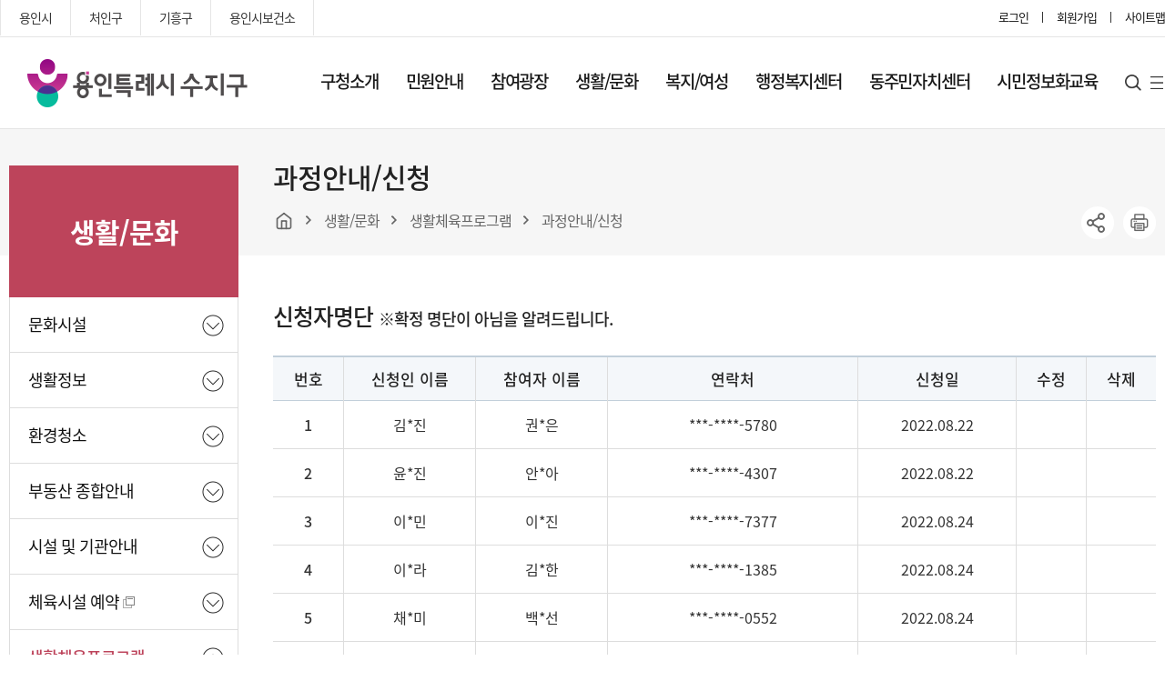

--- FILE ---
content_type: text/html
request_url: https://www.sujigu.go.kr/lmth/04life07List.asp?idx=321&page=1&block=1&s_year=2022&s_month=B
body_size: 94984
content:

<!DOCTYPE html>
<html lang="ko">
<head>
<meta http-equiv="Content-Type" content="text/html; charset=euc-kr" />
<meta http-equiv="X-UA-Compatible" content="IE=edge" />
<meta name="Author" content="수지구청"/>
<meta name="Keywords" content="수지구청, 용인시, 수지구" />
<meta name="Description" content="수지구청, 용인시, 수지구" /> 
<meta name="viewport" content="user-scalable=yes,initial-scale=1.0,maximum-scale=10.0,minimum-scale=1.0,width=device-width">
<title>신청하기 - 수지구청</title>
<link rel="stylesheet" href="/assets/css/ui.css?ver=230314">
<link rel="stylesheet" href="/assets/css/layout.css?ver=230314">
<link rel="stylesheet" href="/assets/css/page.css?ver=230314">
<link rel="stylesheet" href="/assets/css/board.css?ver=230314">
<script src="/assets/js/jquery-3.6.3.min.js"></script>
<script src="/assets/plugin/jquery/jquery-ui.min.js"></script>
<script src="/assets/plugin/bxslider/jquery.bxslider.min.js"></script>
<link rel="stylesheet" href="/assets/plugin/bxslider/jquery.bxslider.css">
<script src="/assets/js/common.js?ver=1.0"></script>
<script src="/assets/js/page.js"></script>
</head>
<body id="section4">
<!--wrap-->
<div class="wrap"> 
  
  <!--header--> 
  <script>
  function searchmain_pc()
  {
    if(mainsearch_pc.search_totxt.value =="")
    {
      alert("검색어를 입력 하세요");
      return false;
    }
  }
  
  </script>
  
  <!-- header -->
  <header>
    <div class="header_wrap">
      <div class="lnb">
        <div class="inner">
          <div class="link_wrap">
            <ul>
              <li><a href="https://www.yongin.go.kr/" target="_blank"  rel="noopener" title="새창열림">용인시</a></li>
              <li><a href="https://www.cheoingu.go.kr/" target="_blank"  rel="noopener" title="새창열림">처인구</a></li>
              <li><a href="https://www.giheunggu.go.kr/" target="_blank"  rel="noopener" title="새창열림">기흥구</a></li>
              <li><a href="http://www.yongin.go.kr/health/index.do" target="_blank"  rel="noopener" title="새창열림">용인시보건소</a></li>
            </ul>
          </div>
          <div class="util">
            <ul>
       
       
       <li><a href="/lmth/08login.asp">로그인</a></li>
        
  
              <li><a href="http://www.yongin.go.kr/user/join/BD_userTypeChoose.do" target="_blank"  rel="noopener" title="새창열림">회원가입</a>
              </li>
              <li><a href="/lmth/08sitemap.asp">사이트맵</a></li>
            </ul>
          </div>
        </div>
      </div>
      <nav>
        <div class="inner">
          <div class="btn_m">
            <button><span class="blind">모바일 메뉴 버튼</span></button>
          </div>
          <h1><a href="/"><span class="blind">용인특례시 수지구청</span></a></h1>
          <div class="gnb_wrap">
            <div class="gnb">
              <ul>
                <li><a href="/lmth/01info01.asp">구청소개</a>
                  <div class="depth_02">
                    <div class="depth_inner">
                      <div class="depth_tit">
                        <div class="tit_wrap">
                          <img src="/assets/img/common/depth_img_01.png" alt="구청소개">
                          <strong>구청소개</strong>
                        </div>
                      </div>
                      <div class="depth_menu">
                        <ul>
                          <li><a href="/lmth/01info01.asp">구청장실</a>
                            <ul>
                              <li><a href="/lmth/01info01.asp">인사말</a></li>
                              <li><a href="/lmth/01info0102.asp">역대구청장</a></li>
                            </ul>
                          </li>
                          <li><a href="/lmth/01info02.asp">구정업무</a>
                            <ul>
                              <li><a href="/lmth/01info02.asp">정책목표</a></li>
                              <li><a href="/lmth/01info0202.asp">주요업무</a></li>
                              <li><a href="/lmth/01info0203.asp">주요사업</a></li>
                              <li><a
                                  href="https://www.yongin.go.kr/home/www/www07/www07_01/www07_01_01/www07_01_01_04.jsp"
                                  target="blank" title="새창열림">수지구 도로공사 추진현황</a></li>
                            </ul>
                          </li>
                          <li><a href="">수지구안내</a>
                            <ul>
                              <li><a href="/lmth/01info03.asp">연혁</a></li>
                              <li><a href="/lmth/01info0302.asp">일반현황</a></li>
                              <li><a href="/lmth/01info0303.asp">행정구역/법정구역</a></li>
                              <li><a href="/lmth/01info0304.asp">행정지도</a></li>
                              <li><a href="/lmth/01info0305.asp">행정조직안내</a></li>
                              <li><a href="/lmth/01info0306.asp">구청안내도</a></li>
                              <li><a href="/lmth/01info0307.asp">오시는 길</a></li>
                            </ul>
                          </li>
                          <li><a href="/lmth/01info04.asp">부서안내</a>
                            <ul>
                              <li><a href="/lmth/01info04.asp">자치행정과</a></li>
                              <li><a href="/lmth/01info0402.asp">민원지적과</a></li>
                              <li><a href="/lmth/01info0403.asp">세무과</a></li>
                              <li><a href="/lmth/01info0404.asp">사회복지과</a></li>
							  <li><a href="/lmth/01info0411.asp">가정복지과</a></li>
                              <li><a href="/lmth/01info0405.asp">산업환경과</a></li>
                              <li><a href="/lmth/01info0406.asp">교통과</a></li>
                              <li><a href="/lmth/01info0407.asp">도시미관과</a></li>
                              <li><a href="/lmth/01info0408.asp">건설도로과</a></li>
                              <li><a href="/lmth/01info0409.asp">도시건축과</a></li>
                              <li><a href="/lmth/01info0410.asp">부서별 FAX번호</a></li>
                            </ul>
                          </li>
                          <li><a href="/lmth/01info05.asp">행정정보공개</a>
                            <ul>
                              <li><a href="/lmth/01info05.asp">행정정보공개</a></li>
                              <li><a href="https://www.yongin.go.kr/home/ifOp/ifOpMunic/ifOpMunic02.jsp" target="blank"
                                  title="새창열림">예산서공개</a></li>
                              <li><a href="http://www.jachilaw.com/yongin2/" target="blank" title="새창열림">자치법규</a></li>
                              <li><a href="http://www.yongin.go.kr/estat/index.do" target="blank" title="새창열림">용인통계바다</a></li>
                            </ul>
                          </li>
                        </ul>
                      </div>
                    </div>
                  </div>
                </li>
                <li><a href="/lmth/02min01.asp">민원안내</a>
                  <div class="depth_02">
                    <div class="depth_inner">
                      <div class="depth_tit">
                        <div class="tit_wrap">
                          <img src="/assets/img/common/depth_img_02.png" alt="민원안내">
                          <strong>민원안내</strong>
                        </div>
                      </div>
                      <div class="depth_menu">
                        <ul>
                          <li><a href="/lmth/02min01.asp">종합안내</a>
                            <ul>
                              <li><a href="/lmth/02min01.asp">주요 민원 안내</a></li>
                              <li><a href="/lmth/02min0102.asp">무인민원발급</a></li>
                              <li><a href="/lmth/02min0103.asp">옥외광고물</a></li>
                              <li><a href="/lmth/02min0104.asp">민방위</a></li>
                              <li><a href="/lmth/02min0105.asp">여권발급 안내</a></li>
                              <li><a href="/lmth/02min0106.asp">건축허가 협의부서 확인</a></li>
                              <li><a href="http://www.yongin.go.kr/home/cvIf/cvIfTotal/cvIfTotal06/cvIfTotal06_01.jsp"
                                  target="_blank"  rel="noopener" title="새창열림">정보통신사용전검사</a></li>
                            </ul>
                          </li>
                          <li><a href="https://www.gov.kr/portal/" target="_blank"  rel="noopener" title="새창열림">인터넷민원발급(정부24)</a></li>
                          <li><a
                              href="https://eminwon.yongin.go.kr/emwp/gov/mogaha/ntis/web/caf/mwwd/action/CafMwWdOpenAction.do?method=selectListMwOpn&menu_id=CAFOPNWebMwOpenL&jndinm=CafMwWdOpenEJB&methodnm=selectListMwOpn&context=NTIS"
                              target="_blank"  rel="noopener" title="새창열림">민원처리공개</a></li>
                          <li><a href="/lmth/02min02.asp">분야별 인터넷 민원</a></li>
                          <li><a href="/lmth/02min03.asp">민원서식편람</a>
                          <li><a href="">민원서식편람</a>
                            <ul>
                              <li><a href="/lmth/02min0301.asp">자치행정과</a></li>
                              <li><a href="/lmth/02min0302.asp">민원지적과</a></li>
                              <li><a href="/lmth/02min0303.asp">세무과</a></li>
                              <li><a href="/lmth/02min0304.asp">사회복지과</a></li>
							  <li><a href="/lmth/02min0310.asp">가정복지과</a></li>
                              <li><a href="/lmth/02min0305.asp">산업환경과</a></li>
                              <li><a href="/lmth/02min0306.asp">교통과</a></li>
                              <li><a href="/lmth/02min0307.asp">도시미관과</a></li>
                              <li><a href="/lmth/02min0308.asp">건설도로과</a></li>
                              <li><a href="/lmth/02min0309.asp">도시건축과</a></li>
                            </ul>
                          </li>
                          <li><a href="/lmth/02min04.asp">지방세</a>
                            <ul>
                              <li><a href="/lmth/02min04.asp">세목별 납부안내</a></li>
                              <li><a href="/lmth/02min0402.asp">월별 납부안내</a></li>
                              <li><a href="/lmth/02min0403.asp">증명서 발급 서비스</a></li>
                              <li><a href="/lmth/02min0404.asp">지방세 환급금 신청</a></li>
                              <li><a href="https://www.wetax.go.kr" target="_blank"  rel="noopener" title="새창열림">위택스</a></li>
                            </ul>
                          </li>
                        </ul>
                      </div>
                    </div>
                  </div>
                </li>
                <li><a href="/lmth/03com01.asp">참여광장</a>
                  <div class="depth_02">
                    <div class="depth_inner">
                      <div class="depth_tit">
                        <div class="tit_wrap">
                          <img src="/assets/img/common/depth_img_03.png" alt="구청소개">
                          <strong>참여광장</strong>
                        </div>
                      </div>
                      <div class="depth_menu">
                        <ul>
                          <li><a href="/lmth/03com01.asp">수지소식</a></li>
                          <li><a href="/lmth/03com05.asp">수지 홍보관</a></li>
                          <li><a href="/lmth/03com02.asp">동소식</a></li>
                          <li><a href="http://www.yongin.go.kr/home/yiNw/yiNwStable/yiNwStable02/yiNwStable02_01.jsp"
                              target="_blank"  rel="noopener" title="새창열림">고시/공고</a></li>
                          <li><a href="https://www.yongin.go.kr/home/yiNw/yiNwInfo/yiNwInfo01/yiNwInfo01_01.jsp"
                              target="_blank"  rel="noopener" title="새창열림">입찰안내</a></li>
                          <li><a href="http://contract.yongin.go.kr/" target="_blank"  rel="noopener" title="새창열림">용인시 계약정보공개 시스템</a></li>
                          <li><a href="/lmth/03com03.asp">사이버 법률상담</a></li>
                          <li><a href="https://www.yongin.go.kr/home/civlPtc/civlPtcRegs/civlPtcRegs02.jsp"
                              target="_blank"  rel="noopener" title="새창열림">모범 공무원 추천</a></li>
                          <li><a href="https://www.yongin.go.kr/user/web/yicvplReq/BD_selectYicvplReq.do" target="_blank"  rel="noopener"
                              title="새창열림">민원신청</a></li>
                        </ul>
                      </div>
                    </div>
                  </div>
                </li>
                <li><a href="/lmth/04life01.asp">생활/문화</a>
                  <div class="depth_02">
                    <div class="depth_inner">
                      <div class="depth_tit">
                        <div class="tit_wrap">
                          <img src="/assets/img/common/depth_img_04.png" alt="구청소개">
                          <strong>생활/문화</strong>
                        </div>
                      </div>
                      <div class="depth_menu">
                        <ul>
                          <li><a href="/lmth/04life01.asp">문화시설</a>
                            <ul>
                              <li><a href="/lmth/04life01.asp">유형문화재</a></li>
                              <li><a href="/lmth/04life0102.asp">문화유적</a></li>
                              <li><a href="https://www.yongin.go.kr/tour/index.do" target="_blank"  rel="noopener" title="새창">용인관광</a></li>
                              <li><a href="/lmth/04life0103.asp">보호수</a></li>
                            </ul>
                          </li>
                          <li><a href="/lmth/04life02.asp">생활정보</a>
                            <ul>
                              <li><a href="/lmth/04life02.asp">수지나눔장터</a></li>
                              <li><a href="/lmth/04life0202.asp">교통정보</a></li>
                              <li><a
                                  href="https://www.yongin.go.kr/user/web/aptinfo/BD_selectAptInfoList.do?q_guCode=5640000000000000000&q_emdLiNm=&q_aptSeCode=&q_currPage=1&q_sortName=&q_sortOrder="
                                  target="blank" title="새창열림">아파트 소개</a></li>
                            </ul>
                          </li>
                          <li><a href="/lmth/04life03.asp">환경청소</a>
                            <ul>
                              <li><a href="/lmth/04life03.asp">환경 운전 10대 수칙</a></li>
                              <li><a href="/lmth/04life0302.asp">생활폐기물 배출</a></li>
                              <li><a href="/lmth/04life0303.asp">재활용 가이드</a></li>
                              <li><a href="/lmth/04life0304.asp">환경개선부담금</a></li>
                              <li><a href="/lmth/04life0306.asp" >정화조청소</a></li>
						      <li><a href="/lmth/04life0305.asp">부상 야생동물 구조 및 치료</a></li>
							  <li><a href="/lmth/04life0307.asp">석면</a></li>
							  <li><a href="/lmth/04life0308.asp">실내공기질</a></li>
							  <li><a href="/lmth/04life0309.asp">음식물류 폐기물 인터넷 자율점검</a></li>
                            </ul>
                          </li>
                          <li><a href="/lmth/04life0409.asp">부동산 종합안내</a>
                            <ul>
                              <li><a href="/lmth/04life0409.asp">지적 365 ON</a></li>
                              <li><a href="/lmth/04life04.asp">부동산 소식</a></li>
                              <li><a href="/lmth/04life0402.asp">부동산 거래 일반 절차</a></li>
                              <li><a href="/lmth/04life0403.asp">부동산중개업</a></li>
                              <li><a href="/lmth/04life0404.asp">부동산 실명법</a></li>
                              <li><a href="/lmth/04life0405.asp">실거래 신고</a></li>
                              <li><a href="/lmth/04life0406.asp">중개 보수</a></li>
							  <li><a href="/lmth/04life0408.asp">청년 부동산 중개수수료 지원</a></li>
                              <li><a href="/lmth/04life0407.asp">부동산 중개사무소 자율점검</a></li>
                              <li><a href="https://www.vworld.kr/dtld/broker/dtld_list_s001.do" target="_blank"  rel="noopener" title="새창열림">부동산중개업소 등록 현황</a></li>
                              <li><a href="https://cleanbudongsan.go.kr/" target="_blank"  rel="noopener" title="새창열림">부동산거래질서 교란행위 신고센터</a></li>
							  <li><a href="/lmth/04life0410.asp">주택임대차 안심계약 도움서비스</a></li>
                            </ul>
                          </li>
                          <li><a href="/lmth/04life05.asp">시설 및 기관안내</a>
                            <ul>
                              <li><a href="/lmth/04life05.asp">공원/녹지시설</a></li>
                              <li><a href="/lmth/04life0502.asp">체육/오락시설</a></li>
                              <li><a href="/lmth/04life0503.asp">음식/숙박업</a></li>
                              <li><a href="/lmth/04life0504.asp">산업/경제</a></li>
                              <li><a
                                  href="https://www.yongin.go.kr/health/wtjrcMdlcIstt/BD_selectWtjrcMdlcIsttList.do?q_pbhlthAreaCode=4146500000&q_mdlcnstKndCode=1"
                                  target="_blank"  rel="noopener" title="새창열림">의료기관</a></li>
                              <li><a href="https://www.yongin.go.kr/home/www/www01/www01_04/www01_04_03.jsp" target="_blank"  rel="noopener"
                                  title="새창열림">어린이집</a></li>
                              <li><a href="http://www.goeyi.kr/eduyi/sub_view.php?code=sub050601" target="_blank"  rel="noopener"
                                  title="새창열림">관내학교현황</a></li>
                              <li><a href="/lmth/04life0505.asp">유관기관</a></li>
                            </ul>
                          </li>
                          <li><a href="https://www.yongin.go.kr/publicsports/sports/index.do" target="_blank" rel="noopener" title="새창열림">체육시설 예약</a></li>
                          <li><a href="/lmth/04life07.asp">생활체육프로그램</a>
                            <ul>
                              <li><a href="/lmth/04life07.asp">과정안내</a></li>
                              <li><a href="/lmth/04life0702.asp">신청방법 안내</a></li>
							  <li><a href="/lmth/04life0703.asp">신청하기</a></li>
							  <li><a href="/lmth/04life0704.asp">접수확인</a></li>
                            </ul>
                          </li>
                        </ul>
                      </div>
                    </div>
                  </div>
                </li>
                <li><a href="/lmth/05wel01.asp">복지/여성</a>
                  <div class="depth_02">
                    <div class="depth_inner">
                      <div class="depth_tit">
                        <div class="tit_wrap">
                          <img src="/assets/img/common/depth_img_05.png" alt="구청소개">
                          <strong>복지/여성</strong>
                        </div>
                      </div>
                      <div class="depth_menu">
                        <ul>
                          <li><a href="https://www.yongin.go.kr/home/www/www01/www01_01/www01_01_02/www01_01_02_01.jsp"
                              target="_blank"  rel="noopener" title="새창열림">복지광장</a></li>
                          <li><a href="/lmth/05wel01.asp">이웃 돕기(성금, 성품) 기탁</a></li>
                          <li><a href="http://gyeonggi.work.go.kr/yongin/main.do" target="_blank"  rel="noopener"
                              title="새창열림">용인시일자리센터</a></li>
                          <li><a href="http://cafe.daum.net/sujisilver/5ym9" target="_blank"  rel="noopener" title="새창열림">노인취업센터
                              (수지구지회)</a></li>
                        </ul>
                      </div>
                    </div>
                  </div>
                </li>
                <li><a href="/lmth/06center01.asp">행정복지센터</a>
                  <div class="depth_02">
                    <div class="depth_inner">
                      <div class="depth_tit">
                        <div class="tit_wrap">
                          <img src="/assets/img/common/depth_img_06.png" alt="구청소개">
                          <strong>복지/여성</strong>
                        </div>
                      </div>
  
                      <div class="depth_menu">
                        <ul>
                          <li><a href="/lmth/06center01.asp">풍덕천1동 행정복지센터</a>
                            <ul>
                              <li><a href="/lmth/06center01.asp">풍덕천1동 소개</a></li>
                              <li><a href="/lmth/06center0102.asp">직원정보</a></li>
                              <li><a href="/lmth/06center0105.asp">홍보관</a></li>
                              <li><a href="/lmth/06center0103.asp">동소식</a></li>
                              <li><a href="/lmth/06center0104.asp">오시는 길</a></li>
                            </ul>
                          </li>
                          <li><a href="/lmth/06center02.asp">풍덕천2동 행정복지센터</a>
                            <ul>
                              <li><a href="/lmth/06center02.asp">풍덕천2동 소개</a></li>
                              <li><a href="/lmth/06center0202.asp">직원정보</a></li>
                              <li><a href="/lmth/06center0205.asp">홍보관</a></li>
                              <li><a href="/lmth/06center0203.asp">동소식</a></li>
                              <li><a href="/lmth/06center0204.asp">오시는 길</a></li>
                            </ul>
                          </li>
                          <li><a href="/lmth/06center03.asp">신봉동 행정복지센터</a>
                            <ul>
                              <li><a href="/lmth/06center03.asp">신봉동 소개</a></li>
                              <li><a href="/lmth/06center0302.asp">직원정보</a></li>
                              <li><a href="/lmth/06center0305.asp">홍보관</a></li>
                              <li><a href="/lmth/06center0303.asp">동소식</a></li>
                              <li><a href="/lmth/06center0304.asp">오시는 길</a></li>
                            </ul>
                          </li>
                          <li><a href="/lmth/06center04.asp">죽전1동 행정복지센터</a>
                            <ul>
                              <li><a href="/lmth/06center04.asp">죽전1동 소개</a></li>
                              <li><a href="/lmth/06center0402.asp">직원정보</a></li>
                              <li><a href="/lmth/06center0405.asp">홍보관</a></li>
                              <li><a href="/lmth/06center0403.asp">동소식</a></li>
                              <li><a href="/lmth/06center0404.asp">오시는 길</a></li>
                            </ul>
                          </li>
                          <li><a href="/lmth/06center05.asp">죽전2동 행정복지센터</a>
                            <ul>
                              <li><a href="/lmth/06center05.asp">죽전2동 소개</a></li>
                              <li><a href="/lmth/06center0502.asp">직원정보</a></li>
                              <li><a href="/lmth/06center0505.asp">홍보관</a></li>
                              <li><a href="/lmth/06center0503.asp">동소식</a></li>
                              <li><a href="/lmth/06center0504.asp">오시는 길</a></li>
                            </ul>
                          </li>
                          <li><a href="/lmth/06center10.asp">죽전3동 행정복지센터</a>
                            <ul>
                              <li><a href="/lmth/06center10.asp">죽전3동 소개</a></li>
                              <li><a href="/lmth/06center1002.asp">직원정보</a></li>
                              <li><a href="/lmth/06center1005.asp">홍보관</a></li>
                              <li><a href="/lmth/06center1003.asp">동소식</a></li>
                              <li><a href="/lmth/06center1004.asp">오시는 길</a></li>
                            </ul>
                          </li>
                          <li><a href="/lmth/06center06.asp">동천동 행정복지센터</a>
                            <ul>
                              <li><a href="/lmth/06center06.asp">동천동 소개</a></li>
                              <li><a href="/lmth/06center0602.asp">직원정보</a></li>
                              <li><a href="/lmth/06center0605.asp">홍보관</a></li>
                              <li><a href="/lmth/06center0603.asp">동소식</a></li>
                              <li><a href="/lmth/06center0604.asp">오시는 길</a></li>
                            </ul>
                          </li>
                          <li><a href="/lmth/06center07.asp">상현1동 행정복지센터</a>
                            <ul>
                              <li><a href="/lmth/06center07.asp">상현1동 소개</a></li>
                              <li><a href="/lmth/06center0702.asp">직원정보</a></li>
                              <li><a href="/lmth/06center0705.asp">홍보관</a></li>
                              <li><a href="/lmth/06center0703.asp">동소식</a></li>
                              <li><a href="/lmth/06center0704.asp">오시는 길</a></li>
                            </ul>
                          </li>
                          <li><a href="/lmth/06center08.asp">상현2동 행정복지센터</a>
                            <ul>
                              <li><a href="/lmth/06center08.asp">상현2동 소개</a></li>
                              <li><a href="/lmth/06center0802.asp">직원정보</a></li>
                              <li><a href="/lmth/06center0805.asp">홍보관</a></li>
                              <li><a href="/lmth/06center0803.asp">동소식</a></li>
                              <li><a href="/lmth/06center0804.asp">오시는 길</a></li>
                            </ul>
                          </li>
                          <li><a href="/lmth/06center11.asp">상현3동 행정복지센터</a>
                            <ul>
                              <li><a href="/lmth/06center11.asp">상현3동 소개</a></li>
                              <li><a href="/lmth/06center1102.asp">직원정보</a></li>
                              <li><a href="/lmth/06center1105.asp">홍보관</a></li>
                              <li><a href="/lmth/06center1103.asp">동소식</a></li>
                              <li><a href="/lmth/06center1104.asp">오시는 길</a></li>
                            </ul>
                          </li>
                          <li><a href="/lmth/06center09.asp">성복동 행정복지센터</a>
                            <ul>
                              <li><a href="/lmth/06center09.asp">성복동 소개</a></li>
                              <li><a href="/lmth/06center0902.asp">직원정보</a></li>
                              <li><a href="/lmth/06center0905.asp">홍보관</a></li>
                              <li><a href="/lmth/06center0903.asp">동소식</a></li>
                              <li><a href="/lmth/06center0904.asp">오시는 길</a></li>
                            </ul>
                          </li>
                        </ul>
                      </div>
                    </div>
                  </div>
                </li>
                <li><a href="/lmth/09jumin01.asp">동주민자치센터</a>
                  <div class="depth_02">
                    <div class="depth_inner">
                      <div class="depth_tit">
                        <div class="tit_wrap">
                          <img src="/assets/img/common/depth_img_07.png" alt="구청소개">
                          <strong>동주민자치센터</strong>
                        </div>
                      </div>
                      <div class="depth_menu">
                        <ul>
                          <li><a href="/lmth/09jumin01.asp">풍덕천1동</a>
                            <ul>
                              <li><a href="/lmth/09jumin01.asp">인사말</a></li>
                              <li><a href="/lmth/09jumin0102.asp">연혁</a></li>
                              <li><a href="/lmth/09jumin0103.asp">시설현황</a></li>
                              <li><a href="/lmth/09jumin0104.asp">자치위원회 소개</a></li>
                              <li><a href="/lmth/09jumin0105.asp">분과별 업무</a></li>
                              <li><a href="/lmth/09jumin0106.asp">자료실</a></li>
                              <li><a href="/lmth/09jumin0107.asp">자원봉사활동</a></li>
                              <li><a href="/lmth/09jumin0108.asp">포토갤러리</a></li>
                              <li><a
                                  href="https://jachi.yongin.go.kr/sujigu/321?page=1&lecture_type=R&center=YIJM23&event=&class=&subject=#"
                                  target="_blank"  rel="noopener" title="새창열림">주민자치센터 강좌</a></li>
                            </ul>
                          </li>
                          <li><a href="/lmth/09jumin02.asp">풍덕천2동</a>
                            <ul>
                              <li><a href="/lmth/09jumin02.asp">인사말</a></li>
                              <li><a href="/lmth/09jumin0202.asp">연혁</a></li>
                              <li><a href="/lmth/09jumin0203.asp">시설현황</a></li>
                              <li><a href="/lmth/09jumin0204.asp">자치위원회 소개</a></li>
                              <li><a href="/lmth/09jumin0205.asp">분과별 업무</a></li>
                              <li><a href="/lmth/09jumin0206.asp">자료실</a></li>
                              <li><a href="/lmth/09jumin0207.asp">자원봉사활동</a></li>
                              <li><a href="/lmth/09jumin0208.asp">포토갤러리</a></li>
                              <li><a
                                  href="https://jachi.yongin.go.kr/sujigu/321?page=1&lecture_type=R&center=YIJM24&event=&class=&subject=#"
                                  target="_blank"  rel="noopener" title="새창열림">주민자치센터 강좌</a></li>
                            </ul>
                          </li>
                          <li><a href="/lmth/09jumin03.asp">신봉동</a>
                            <ul>
                              <li><a href="/lmth/09jumin03.asp">인사말</a></li>
                              <li><a href="/lmth/09jumin0302.asp">연혁</a></li>
                              <li><a href="/lmth/09jumin0303.asp">시설현황</a></li>
                              <li><a href="/lmth/09jumin0304.asp">자치위원회 소개</a></li>
                              <li><a href="/lmth/09jumin0305.asp">분과별 업무</a></li>
                              <li><a href="/lmth/09jumin0306.asp">자료실</a></li>
                              <li><a href="/lmth/09jumin0307.asp">자원봉사활동</a></li>
                              <li><a href="/lmth/09jumin0308.asp">포토갤러리</a></li>
                              <li><a
                                  href="https://jachi.yongin.go.kr/sujigu/321?page=1&lecture_type=R&center=YIJM25&event=&class=&subject=#"
                                  target="_blank"  rel="noopener" title="새창열림">주민자치센터 강좌</a></li>
                            </ul>
                          </li>
                          <li><a href="/lmth/09jumin04.asp">죽전1동</a>
                            <ul>
                              <li><a href="/lmth/09jumin04.asp">인사말</a></li>
                              <li><a href="/lmth/09jumin0402.asp">연혁</a></li>
                              <li><a href="/lmth/09jumin0403.asp">시설현황</a></li>
                              <li><a href="/lmth/09jumin0404.asp">자치위원회 소개</a></li>
                              <li><a href="/lmth/09jumin0405.asp">분과별 업무</a></li>
                              <li><a href="/lmth/09jumin0406.asp">자료실</a></li>
                              <li><a href="/lmth/09jumin0407.asp">자원봉사활동</a></li>
                              <li><a href="/lmth/09jumin0408.asp">포토갤러리</a></li>
                              <li><a
                                  href="https://jachi.yongin.go.kr/sujigu/321?page=1&lecture_type=R&center=YIJM26&event=&class=&subject=#"
                                  target="_blank"  rel="noopener" title="새창열림">주민자치센터 강좌</a></li>
                            </ul>
                          </li>
                          <li><a href="/lmth/09jumin05.asp">죽전2동</a>
                            <ul>
                              <li><a href="/lmth/09jumin05.asp">인사말</a></li>
                              <li><a href="/lmth/09jumin0502.asp">연혁</a></li>
                              <li><a href="/lmth/09jumin0503.asp">시설현황</a></li>
                              <li><a href="/lmth/09jumin0504.asp">자치위원회 소개</a></li>
                              <li><a href="/lmth/09jumin0505.asp">분과별 업무</a></li>
                              <li><a href="/lmth/09jumin0506.asp">자료실</a></li>
                              <li><a href="/lmth/09jumin0507.asp">자원봉사활동</a></li>
                              <li><a href="/lmth/09jumin0508.asp">포토갤러리</a></li>
                              <li><a
                                  href="https://jachi.yongin.go.kr/sujigu/321?page=1&lecture_type=R&center=YIJM27&event=&class=&subject=#"
                                  target="_blank"  rel="noopener" title="새창열림">주민자치센터 강좌</a></li>
                            </ul>
                          </li>
                          <li><a href="/lmth/09jumin06.asp">동천동</a>
                            <ul>
                              <li><a href="/lmth/09jumin06.asp">인사말</a></li>
                              <li><a href="/lmth/09jumin0602.asp">연혁</a></li>
                              <li><a href="/lmth/09jumin0603.asp">시설현황</a></li>
                              <li><a href="/lmth/09jumin0604.asp">자치위원회 소개</a></li>
                              <li><a href="/lmth/09jumin0605.asp">분과별 업무</a></li>
                              <li><a href="/lmth/09jumin0606.asp">자료실</a></li>
                              <li><a href="/lmth/09jumin0607.asp">자원봉사활동</a></li>
                              <li><a href="/lmth/09jumin0608.asp">포토갤러리</a></li>
                              <li><a
                                  href="https://jachi.yongin.go.kr/sujigu/321?page=1&lecture_type=R&center=YIJM28&event=&class=&subject=#"
                                  target="_blank"  rel="noopener" title="새창열림">주민자치센터 강좌</a></li>
                            </ul>
                          </li>
                          <li><a href="/lmth/09jumin07.asp">상현1동</a>
                            <ul>
                              <li><a href="/lmth/09jumin07.asp">인사말</a></li>
                              <li><a href="/lmth/09jumin0702.asp">연혁</a></li>
                              <li><a href="/lmth/09jumin0703.asp">시설현황</a></li>
                              <li><a href="/lmth/09jumin0704.asp">자치위원회 소개</a></li>
                              <li><a href="/lmth/09jumin0705.asp">분과별 업무</a></li>
                              <li><a href="/lmth/09jumin0706.asp">자료실</a></li>
                              <li><a href="/lmth/09jumin0707.asp">자원봉사활동</a></li>
                              <li><a href="/lmth/09jumin0708.asp">포토갤러리</a></li>
                              <li><a
                                  href="https://jachi.yongin.go.kr/sujigu/321?page=1&lecture_type=R&center=YIJM29&event=&class=&subject=#"
                                  target="_blank"  rel="noopener" title="새창열림">주민자치센터 강좌</a></li>
                            </ul>
                          </li>
                          <li><a href="/lmth/09jumin08.asp">상현2동</a>
                            <ul>
                              <li><a href="/lmth/09jumin08.asp">인사말</a></li>
                              <li><a href="/lmth/09jumin0802.asp">연혁</a></li>
                              <li><a href="/lmth/09jumin0803.asp">시설현황</a></li>
                              <li><a href="/lmth/09jumin0804.asp">자치위원회 소개</a></li>
                              <li><a href="/lmth/09jumin0805.asp">분과별 업무</a></li>
                              <li><a href="/lmth/09jumin0806.asp">자료실</a></li>
                              <li><a href="/lmth/09jumin0807.asp">자원봉사활동</a></li>
                              <li><a href="/lmth/09jumin0808.asp">포토갤러리</a></li>
                              <li><a
                                  href="https://jachi.yongin.go.kr/sujigu/321?page=1&lecture_type=R&center=YIJM30&event=&class=&subject=#"
                                  target="_blank"  rel="noopener" title="새창열림">주민자치센터 강좌</a></li>
                            </ul>
                          </li>
                          <li><a href="/lmth/09jumin09.asp">성복동</a>
                            <ul>
                              <li><a href="/lmth/09jumin09.asp">인사말</a></li>
                              <li><a href="/lmth/09jumin0902.asp">연혁</a></li>
                              <li><a href="/lmth/09jumin0903.asp">시설현황</a></li>
                              <li><a href="/lmth/09jumin0904.asp">자치위원회 소개</a></li>
                              <li><a href="/lmth/09jumin0905.asp">분과별 업무</a></li>
                              <li><a href="/lmth/09jumin0906.asp">자료실</a></li>
                              <li><a href="/lmth/09jumin0907.asp">자원봉사활동</a></li>
                              <li><a href="/lmth/09jumin0908.asp">포토갤러리</a></li>
                              <li><a
                                  href="https://jachi.yongin.go.kr/sujigu/321?page=1&lecture_type=R&center=YIJM31&event=&class=&subject=#"
                                  target="_blank"  rel="noopener" title="새창열림">주민자치센터 강좌</a></li>
                            </ul>
                          </li>
                        </ul>
                      </div>
                    </div>
                  </div>
                </li>
                <li><a href="/lmth/07_itedu01_connect.asp">시민정보화교육</a>
                  <div class="depth_02">
                    <div class="depth_inner">
                      <div class="depth_tit">
                        <div class="tit_wrap">
                          <img src="/assets/img/common/depth_img_07.png" alt="구청소개">
                          <strong>시민정보화교육</strong>
                        </div>
                      </div>
                      <div class="depth_menu">
                        <ul>
                          <li><a href="/lmth/07_itedu01_connect.asp">만남배움터</a>
                            <ul>
                              <li><a href="/lmth/07_itedu01_connect.asp">운영 안내</a></li>
                              <li><a href="/lmth/07_itedu01_connect_01.asp">신청하기</a></li>
                              <li><a href="/lmth/07_itedu01_connect_02.asp">공지사항</a></li>
                              <li><a href="/lmth/07_itedu01_connect_03.asp">신청방법보기</a></li>
                            </ul>
                          </li>
                          <li><a href="/lmth/07_itedu02_digital.asp">디지털 상담소</a>
                            <ul>
                              <li><a href="/lmth/07_itedu02_digital.asp">운영 안내</a></li>
                              <li><a href="/lmth/07_itedu02_digital_01.asp">신청하기</a></li>
                              <li><a href="/lmth/07_itedu02_digital_03.asp">신청방법보기</a></li>
                            </ul>
                          </li>
                          <li><a href="/lmth/07_itedu03_lan.asp">유튜브 배움터</a>
                            <ul>
                              <li><a href="/lmth/07_itedu03_lan.asp">운영 안내</a></li>
                              <li><a href="/lmth/07_itedu03_lan_01.asp">신청하기</a></li>
                              <li><a href="/lmth/07_itedu03_lan_02.asp">공지사항</a></li>
                              <li><a href="/lmth/07_itedu03_lan_03.asp">신청방법보기</a></li>
                            </ul>
                          </li>
                          <li><a href="/lmth/07itedu0302.asp">신청결과 확인</a></li>
                        </ul>
                      </div>
                    </div>
                  </div>
                </li>
              </ul>
            </div>
            <div class="map">
              <div class="search">
                <button class="btn_search"><span class="blind">검색</span></button>
                <form name="mainsearch_pc" id="frmPortalSch" method="post" action="/lmth/08search.asp" onsubmit="return searchmain_pc();">
          <div class="search_bar">
                  <div class="search_wrap">
                    <input type="text" name="search_totxt" placeholder="검색어를 입력해주세요.">
                    <button type="submit" class="btn_go"><span class="blind">검색</span></button>
                  </div>
                </div>
          </form>
              </div>
              <div class="sitemap">
                <a href="/lmth/08sitemap.asp"><span class="blind">사이트맵</span></a>
              </div>
            </div>
          </div>
        </div>
      </nav>
    </div>
  
    <div class="m_nav">
      <div class="nav_wrap">
        <div class="top_area">
          <div class="user">
            <ul>
       
       <li><a href="/lmth/08login.asp">로그인</a></li>
        
              <li><a href="http://www.yongin.go.kr/user/join/BD_userTypeChoose.do" target="_blank"  rel="noopener" title="새창열림">회원가입</a></li>
            </ul>
          </div>
          <button class="btn_close"><span class="blind">닫기</span></button>
        </div>
        <div class="nav_container">
          <div class="depth_01">
            <ul>
              <li><a href="" class="active">구청소개</a>
                <div class="depth_02 active">
                  <ul>
                    <li><a href="/lmth/01info01.asp">구청장실</a>
                      <ul class="depth_03 active">
                        <li><a href="/lmth/01info01.asp">인사말</a></li>
                        <li><a href="/lmth/01info0102.asp">역대구청장</a></li>
                      </ul>
                    </li>
                    <li><a href="/lmth/01info02.asp">구정업무</a>
                      <ul class="depth_03">
                        <li><a href="/lmth/01info02.asp">정책목표</a></li>
                        <li><a href="/lmth/01info0202.asp">주요업무</a></li>
                        <li><a href="/lmth/01info0203.asp">주요사업</a></li>
                        <li><a href="https://www.yongin.go.kr/home/www/www07/www07_01/www07_01_01/www07_01_01_04.jsp"
                            target="blank" title="새창열림">수지구 도로공사 추진현황</a></li>
                      </ul>
                    </li>
                    <li><a href="/lmth/01info03.asp">수지구안내</a>
                      <ul class="depth_03">
                        <li><a href="/lmth/01info03.asp">연혁</a></li>
                        <li><a href="/lmth/01info0302.asp">일반현황</a></li>
                        <li><a href="/lmth/01info0303.asp">행정구역/법정구역</a></li>
                        <li><a href="/lmth/01info0304.asp">행정지도</a></li>
                        <li><a href="/lmth/01info0305.asp">행정조직안내</a></li>
                        <li><a href="/lmth/01info0306.asp">구청안내도</a></li>
                        <li><a href="/lmth/01info0307.asp">오시는 길</a></li>
                      </ul>
                    </li>
                    <li><a href="/lmth/01info04.asp">부서안내</a>
                      <ul class="depth_03">
                        <li><a href="/lmth/01info04.asp">자치행정과</a></li>
                        <li><a href="/lmth/01info0402.asp">민원지적과</a></li>
                        <li><a href="/lmth/01info0403.asp">세무과</a></li>
                        <li><a href="/lmth/01info0404.asp">사회복지과</a></li>
                        <li><a href="/lmth/01info0405.asp">산업환경과</a></li>
                        <li><a href="/lmth/01info0406.asp">교통과</a></li>
                        <li><a href="/lmth/01info0407.asp">도시미관과</a></li>
                        <li><a href="/lmth/01info0408.asp">건설도로과</a></li>
                        <li><a href="/lmth/01info0409.asp">도시건축과</a></li>
                        <li><a href="/lmth/01info0410.asp">부서별 FAX번호</a></li>
                      </ul>
                    </li>
                    <li><a href="/lmth/01info05.asp">행정정보공개</a>
                      <ul class="depth_03">
                        <li><a href="/lmth/01info05.asp">행정정보공개</a></li>
                        <li><a href="https://www.yongin.go.kr/home/ifOp/ifOpMunic/ifOpMunic02.jsp" target="blank"
                            title="새창열림">예산서공개</a></li>
                        <li><a href="http://www.jachilaw.com/yongin2/" target="blank" title="새창열림">자치법규</a></li>
                        <li><a href="http://www.yongin.go.kr/estat/index.do" target="blank" title="새창열림">용인통계바다</a></li>
                      </ul>
                    </li>
                  </ul>
                </div>
              </li>
              <li><a href="/lmth/02min01.asp">민원안내</a>
                <div class="depth_02">
                  <ul>
                    <li><a href="" class="">종합안내</a>
                      <ul class="depth_03">
                        <li><a href="/lmth/02min01.asp">주요 민원 안내</a></li>
                    <li><a href="/lmth/02min0102.asp">무인민원발급</a></li>
                    <li><a href="/lmth/02min0103.asp">옥외광고물</a></li>
                    <li><a href="/lmth/02min0104.asp">민방위</a></li>
                    <li><a href="/lmth/02min0105.asp">여권발급 안내</a></li>
                    <li><a href="/lmth/02min0106.asp">건축허가 협의부서 확인</a></li>
                    <li><a href="http://www.yongin.go.kr/home/cvIf/cvIfTotal/cvIfTotal06/cvIfTotal06_01.jsp" target="_blank"  rel="noopener" title="새창열림">정보통신사용전검사</a></li>
                      </ul>
                    </li>
                    <li><a href="https://www.gov.kr/portal/" target="_blank"  rel="noopener" title="새창열림">인터넷민원발급(정부24)</a></li>
                      <li><a
                        href="https://eminwon.yongin.go.kr/emwp/gov/mogaha/ntis/web/caf/mwwd/action/CafMwWdOpenAction.do?method=selectListMwOpn&menu_id=CAFOPNWebMwOpenL&jndinm=CafMwWdOpenEJB&methodnm=selectListMwOpn&context=NTIS"
                        target="_blank"  rel="noopener" title="새창열림">민원처리공개</a></li>
                    <li><a href="/lmth/02min02.asp">분야별 인터넷 민원</a></li>
                    <li><a href="/lmth/02min03.asp">민원서식편람</a>
                      <ul class="depth_03">
                        <li><a href="/lmth/02min0301.asp">자치행정과</a></li>
                        <li><a href="/lmth/02min0302.asp">민원지적과</a></li>
                        <li><a href="/lmth/02min0303.asp">세무과</a></li>
                        <li><a href="/lmth/02min0304.asp">사회복지과</a></li>
						<li><a href="/lmth/02min0310.asp">가정복지과</a></li>
                        <li><a href="/lmth/02min0305.asp">산업환경과</a></li>
                        <li><a href="/lmth/02min0306.asp">교통과</a></li>
                        <li><a href="/lmth/02min0307.asp">도시미관과</a></li>
                        <li><a href="/lmth/02min0308.asp">건설도로과</a></li>
                        <li><a href="/lmth/02min0309.asp">도시건축과</a></li>
                      </ul>
                    </li>
                    <li><a href="/lmth/02min04.asp">지방세</a>
                      <ul class="depth_03">
                        <li><a href="/lmth/02min04.asp">세목별 납부안내</a></li>
                        <li><a href="/lmth/02min0402.asp">월별 납부안내</a></li>
                        <li><a href="/lmth/02min0403.asp">증명서 발급 서비스</a></li>
                        <li><a href="/lmth/02min0404.asp">지방세 환급금 신청</a></li>
                        <li><a href="https://www.wetax.go.kr" target="_blank"  rel="noopener" title="새창열림">위택스</a></li>
                      </ul>
                    </li>
                  </ul>
                </div>
              </li>
              <li><a href="/lmth/03com01.asp">참여광장</a>
                <div class="depth_02">
                  <ul>
                    <li><a href="/lmth/03com01.asp">수지소식</a></li>
					<li><a href="/lmth/03com05.asp">수지 홍보관</a></li>
                    <li><a href="/lmth/03com02.asp">동소식</a></li>
                    <li><a href="http://www.yongin.go.kr/home/yiNw/yiNwStable/yiNwStable02/yiNwStable02_01.jsp"
                        target="_blank"  rel="noopener" title="새창열림">고시/공고</a></li>
                    <li><a href="https://www.yongin.go.kr/home/yiNw/yiNwInfo/yiNwInfo01/yiNwInfo01_01.jsp" target="_blank"  rel="noopener"
                        title="새창열림">입찰안내</a></li>
                    <li><a href="http://contract.yongin.go.kr/" target="_blank"  rel="noopener" title="새창열림">용인시 계약정보공개 시스템</a></li>
                    <li><a href="/lmth/03com03.asp">사이버 법률상담</a></li>
                    <li><a href="https://www.yongin.go.kr/home/civlPtc/civlPtcRegs/civlPtcRegs02.jsp" target="_blank"  rel="noopener"
                        title="새창열림">모범 공무원 추천</a></li>
                    <li><a href="https://www.yongin.go.kr/user/web/yicvplReq/BD_selectYicvplReq.do" target="_blank"  rel="noopener"
                        title="새창열림">민원신청</a></li>
                  </ul>
                </li>
              </li>
              <li><a href="/lmth/04life01.asp">생활/문화</a>
                <div class="depth_02">
                  <ul>
                    <li><a href="/lmth/04life01.asp">문화시설</a>
                      <ul class="depth_03">
                        <li><a href="/lmth/04life01.asp">유형문화재</a></li>
                        <li><a href="/lmth/04life0102.asp">문화유적</a></li>
                        <li><a href="https://www.yongin.go.kr/tour/index.do" target="_blank"  rel="noopener" title="새창">용인관광</a></li>
                        <li><a href="/lmth/04life0103.asp">보호수</a></li>
                      </ul>
                    </li>
                    <li><a href="/lmth/04life02.asp">생활정보</a>
                      <ul class="depth_03">
                        <li><a href="/lmth/04life02.asp">수지나눔장터</a></li>
                        <li><a href="/lmth/04life0202.asp">교통정보</a></li>
                        <li><a href="https://www.yongin.go.kr/user/web/aptinfo/BD_selectAptInfoList.do?q_guCode=5640000000000000000&q_emdLiNm=&q_aptSeCode=&q_currPage=1&q_sortName=&q_sortOrder="            target="blank" title="새창열림">아파트 소개</a></li>
                      </ul>
                    </li>
                    <li><a href="/lmth/04life03.asp">환경청소</a>
                      <ul class="depth_03">
                        <li><a href="/lmth/04life03.asp">환경 운전 10대 수칙</a></li>
                        <li><a href="/lmth/04life0302.asp">생활폐기물 배출</a></li>
                        <li><a href="/lmth/04life0303.asp">재활용 가이드</a></li>
                        <li><a href="/lmth/04life0304.asp">환경개선부담금</a></li>
                        <li><a href="https://www.yongin.go.kr/home/www/www12/www12_01/www12_01_06/www12_01_06_03.jsp"
                            target="blank" title="새창열림">정화조청소</a></li>
                      </ul>
                    </li>
                    <li><a href="/lmth/04life0409.asp">부동산 종합안내</a>
                      <ul class="depth_03">
                        <li><a href="/lmth/04life0409.asp">지적 365 ON</a></li>
                        <li><a href="/lmth/04life04.asp">부동산 소식</a></li>
                        <li><a href="/lmth/04life0402.asp">부동산 거래 일반 절차</a></li>
                        <li><a href="/lmth/04life0403.asp">부동산중개업</a></li>
                        <li><a href="/lmth/04life0404.asp">부동산 실명법</a></li>
                        <li><a href="/lmth/04life0405.asp">실거래 신고</a></li>
                        <li><a href="/lmth/04life0406.asp">중개 보수</a></li>
                        <li><a href="/lmth/04life0407.asp">부동산 중개사무소 자율점검</a></li>
                        <li><a href="http://www.nsdi.go.kr/lxportal/?menuno=4085" target="_blank"  rel="noopener" title="새창열림">부동산중개업소 등록 현황</a></li>
                        <li><a href="https://cleanbudongsan.go.kr/" target="_blank"  rel="noopener" title="새창열림">부동산거래질서 교란행위 신고센터</a></li>
						<li><a href="/lmth/04life0410.asp">주택임대차 안심계약 도움서비스</a></li>
                      </ul>
                    </li>
                    <li><a href="/lmth/04life05.asp">시설 및 기관안내</a>
                      <ul class="depth_03">
                        <li><a href="/lmth/04life05.asp">공원/녹지시설</a></li>
                        <li><a href="/lmth/04life0502.asp">체육/오락시설</a></li>
                        <li><a href="/lmth/04life0503.asp">음식/숙박업</a></li>
                        <li><a href="/lmth/04life0504.asp">산업/경제</a></li>
                        <li><a
                            href="https://www.yongin.go.kr/health/wtjrcMdlcIstt/BD_selectWtjrcMdlcIsttList.do?q_pbhlthAreaCode=4146500000&q_mdlcnstKndCode=1"
                            target="_blank"  rel="noopener" title="새창열림">의료기관</a></li>
                        <li><a href="https://www.yongin.go.kr/home/www/www01/www01_04/www01_04_03.jsp" target="_blank"  rel="noopener"
                            title="새창열림">어린이집</a></li>
                        <li><a href="http://www.goeyi.kr/eduyi/sub_view.php?code=sub050601" target="_blank"  rel="noopener"
                            title="새창열림">관내학교현황</a></li>
                        <li><a href="/lmth/04life0505.asp">유관기관</a></li>
                      </ul>
                    </li>
                    <li><a href="https://www.yongin.go.kr/publicsports/sports/index.do" target="_blank" rel="noopener" title="새창열림">체육시설 예약<i class="nLink"></i></a></li>
                    <li><a href="/lmth/04life07.asp">생활체육프로그램</a>
                      <ul class="depth_03">
                        <li><a href="/lmth/04life07.asp">과정안내</a></li>
                        <li><a href="/lmth/04life0702.asp">신청방법 안내</a></li>
						<li><a href="/lmth/04life0703.asp">신청하기</a></li>
						<li><a href="/lmth/04life0704.asp">접수확인</a></li>
                      </ul>
                    </li>
                  </ul>
                </div>
              </li>
              <li><a href="/lmth/03com01.asp">복지/여성</a>
                <div class="depth_02">
                  <ul class="th2">
                    <li><a href="https://www.yongin.go.kr/home/www/www01/www01_01/www01_01_02/www01_01_02_01.jsp"
                        target="_blank"  rel="noopener" title="새창열림">복지광장</a></li>
                    <li><a href="/lmth/05wel01.asp">이웃 돕기(성금, 성품) 기탁</a></li>
                    <li><a href="http://gyeonggi.work.go.kr/yongin/main.do" target="_blank"  rel="noopener" title="새창열림">용인시일자리센터</a></li>
                    <li><a href="http://cafe.daum.net/sujisilver/5ym9" target="_blank"  rel="noopener" title="새창열림">노인취업센터 (수지구지회)</a></li>
                    <li><a href="/lmth/05wel02.asp">장애인 특별공급 소식</a></li>
                  </ul>
                </div>
              </li>
              <li><a href="/lmth/03com01.asp">행정복지센터</a>
                <div class="depth_02">
                  <ul>
                    <li><a href="/lmth/06center01.asp">풍덕천1동 행정복지센터</a>
                      <ul class="depth_03">
                        <li><a href="/lmth/06center01.asp">풍덕천1동 소개</a></li>
                        <li><a href="/lmth/06center0102.asp">직원정보</a></li>
                        <li><a href="/lmth/06center0105.asp">홍보관</a></li>
                        <li><a href="/lmth/06center0103.asp">동소식</a></li>
                        <li><a href="/lmth/06center0104.asp">오시는 길</a></li>
                      </ul>
                    </li>
                    <li><a href="/lmth/06center02.asp">풍덕천2동 행정복지센터</a>
                      <ul class="depth_03">
                        <li><a href="/lmth/06center02.asp">풍덕천2동 소개</a></li>
                        <li><a href="/lmth/06center0202.asp">직원정보</a></li>
                        <li><a href="/lmth/06center0205.asp">홍보관</a></li>
                        <li><a href="/lmth/06center0203.asp">동소식</a></li>
                        <li><a href="/lmth/06center0204.asp">오시는 길</a></li>
                      </ul>
                    </li>
                    <li><a href="/lmth/06center03.asp">신봉동 행정복지센터</a>
                      <ul class="depth_03">
                        <li><a href="/lmth/06center03.asp">신봉동 소개</a></li>
                        <li><a href="/lmth/06center0302.asp">직원정보</a></li>
                        <li><a href="/lmth/06center0305.asp">홍보관</a></li>
                        <li><a href="/lmth/06center0303.asp">동소식</a></li>
                        <li><a href="/lmth/06center0304.asp">오시는 길</a></li>
                      </ul>
                    </li>
                    <li><a href="/lmth/06center04.asp">죽전1동 행정복지센터</a>
                      <ul class="depth_03">
                        <li><a href="/lmth/06center04.asp">죽전1동 소개</a></li>
                        <li><a href="/lmth/06center0402.asp">직원정보</a></li>
                        <li><a href="/lmth/06center0405.asp">홍보관</a></li>
                        <li><a href="/lmth/06center0403.asp">동소식</a></li>
                        <li><a href="/lmth/06center0404.asp">오시는 길</a></li>
                      </ul>
                    </li>
                    <li><a href="/lmth/06center05.asp">죽전2동 행정복지센터</a>
                      <ul class="depth_03">
                        <li><a href="/lmth/06center05.asp">죽전2동 소개</a></li>
                        <li><a href="/lmth/06center0502.asp">직원정보</a></li>
                        <li><a href="/lmth/06center0505.asp">홍보관</a></li>
                        <li><a href="/lmth/06center0503.asp">동소식</a></li>
                        <li><a href="/lmth/06center0504.asp">오시는 길</a></li>
                      </ul>
                    </li>
                    <li><a href="/lmth/06center10.asp">죽전3동 행정복지센터</a>
                      <ul class="depth_03">
                        <li><a href="/lmth/06center10.asp">죽전3동 소개</a></li>
                        <li><a href="/lmth/06center1002.asp">직원정보</a></li>
                        <li><a href="/lmth/06center1005.asp">홍보관</a></li>
                        <li><a href="/lmth/06center1003.asp">동소식</a></li>
                        <li><a href="/lmth/06center1004.asp">오시는 길</a></li>
                      </ul>
                    </li>
                    <li><a href="/lmth/06center06.asp">동천동 행정복지센터</a>
                      <ul class="depth_03">
                        <li><a href="/lmth/06center06.asp">동천동 소개</a></li>
                        <li><a href="/lmth/06center0602.asp">직원정보</a></li>
                        <li><a href="/lmth/06center0605.asp">홍보관</a></li>
                        <li><a href="/lmth/06center0603.asp">동소식</a></li>
                        <li><a href="/lmth/06center0604.asp">오시는 길</a></li>
                      </ul>
                    </li>
                    <li><a href="/lmth/06center07.asp">상현1동 행정복지센터</a>
                      <ul class="depth_03">
                        <li><a href="/lmth/06center07.asp">상현1동 소개</a></li>
                        <li><a href="/lmth/06center0702.asp">직원정보</a></li>
                        <li><a href="/lmth/06center0705.asp">홍보관</a></li>
                        <li><a href="/lmth/06center0703.asp">동소식</a></li>
                        <li><a href="/lmth/06center0704.asp">오시는 길</a></li>
                      </ul>
                    </li>
                    <li><a href="/lmth/06center08.asp">상현2동 행정복지센터</a>
                      <ul class="depth_03">
                        <li><a href="/lmth/06center08.asp">상현2동 소개</a></li>
                        <li><a href="/lmth/06center0802.asp">직원정보</a></li>
                        <li><a href="/lmth/06center0805.asp">홍보관</a></li>
                        <li><a href="/lmth/06center0803.asp">동소식</a></li>
                        <li><a href="/lmth/06center0804.asp">오시는 길</a></li>
                      </ul>
                    </li>
                    <li><a href="/lmth/06center11.asp">상현3동 행정복지센터</a>
                      <ul class="depth_03">
                        <li><a href="/lmth/06center11.asp">상현3동 소개</a></li>
                        <li><a href="/lmth/06center1102.asp">직원정보</a></li>
                        <li><a href="/lmth/06center1105.asp">홍보관</a></li>
                        <li><a href="/lmth/06center1103.asp">동소식</a></li>
                        <li><a href="/lmth/06center1104.asp">오시는 길</a></li>
                      </ul>
                    </li>
                    <li><a href="/lmth/06center09.asp">성복동 행정복지센터</a>
                      <ul class="depth_03">
                        <li><a href="/lmth/06center09.asp">성복동 소개</a></li>
                        <li><a href="/lmth/06center0902.asp">직원정보</a></li>
                        <li><a href="/lmth/06center0905.asp">홍보관</a></li>
                        <li><a href="/lmth/06center0903.asp">동소식</a></li>
                        <li><a href="/lmth/06center0904.asp">오시는 길</a></li>
                      </ul>
                    </li>
                  </ul>
                </div>
              </li>
              <li><a href="/lmth/03com01.asp">동주민자치센터</a>
                <div class="depth_02">
                  <ul>
                    <li><a href="/lmth/09jumin01.asp">풍덕천1동</a>
                      <ul class="depth_03">
                        <li><a href="/lmth/09jumin01.asp">인사말</a></li>
                        <li><a href="/lmth/09jumin0102.asp">연혁</a></li>
                        <li><a href="/lmth/09jumin0103.asp">시설현황</a></li>
                        <li><a href="/lmth/09jumin0104.asp">자치위원회 소개</a></li>
                        <li><a href="/lmth/09jumin0105.asp">분과별 업무</a></li>
                        <li><a href="/lmth/09jumin0106.asp">자료실</a></li>
                        <li><a href="/lmth/09jumin0107.asp">자원봉사활동</a></li>
                        <li><a href="/lmth/09jumin0108.asp">포토갤러리</a></li>
                        <li><a
                            href="https://jachi.yongin.go.kr/sujigu/321?page=1&lecture_type=R&center=YIJM23&event=&class=&subject=#"
                            target="_blank"  rel="noopener" title="새창열림">주민자치센터 강좌</a></li>
                      </ul>
                    </li>
                    <li><a href="/lmth/09jumin02.asp">풍덕천2동</a>
                      <ul class="depth_03">
                        <li><a href="/lmth/09jumin02.asp">인사말</a></li>
                        <li><a href="/lmth/09jumin0202.asp">연혁</a></li>
                        <li><a href="/lmth/09jumin0203.asp">시설현황</a></li>
                        <li><a href="/lmth/09jumin0204.asp">자치위원회 소개</a></li>
                        <li><a href="/lmth/09jumin0205.asp">분과별 업무</a></li>
                        <li><a href="/lmth/09jumin0206.asp">자료실</a></li>
                        <li><a href="/lmth/09jumin0207.asp">자원봉사활동</a></li>
                        <li><a href="/lmth/09jumin0208.asp">포토갤러리</a></li>
                        <li><a
                            href="https://jachi.yongin.go.kr/sujigu/321?page=1&lecture_type=R&center=YIJM24&event=&class=&subject=#"
                            target="_blank"  rel="noopener" title="새창열림">주민자치센터 강좌</a></li>
                      </ul>
                    </li>
                    <li><a href="/lmth/09jumin03.asp">신봉동</a>
                      <ul class="depth_03">
                        <li><a href="/lmth/09jumin03.asp">인사말</a></li>
                        <li><a href="/lmth/09jumin0302.asp">연혁</a></li>
                        <li><a href="/lmth/09jumin0303.asp">시설현황</a></li>
                        <li><a href="/lmth/09jumin0304.asp">자치위원회 소개</a></li>
                        <li><a href="/lmth/09jumin0305.asp">분과별 업무</a></li>
                        <li><a href="/lmth/09jumin0306.asp">자료실</a></li>
                        <li><a href="/lmth/09jumin0307.asp">자원봉사활동</a></li>
                        <li><a href="/lmth/09jumin0308.asp">포토갤러리</a></li>
                        <li><a
                            href="https://jachi.yongin.go.kr/sujigu/321?page=1&lecture_type=R&center=YIJM25&event=&class=&subject=#"
                            target="_blank"  rel="noopener" title="새창열림">주민자치센터 강좌</a></li>
                      </ul>
                    </li>
                    <li><a href="/lmth/09jumin04.asp">죽전1동</a>
                      <ul class="depth_03">
                        <li><a href="/lmth/09jumin04.asp">인사말</a></li>
                        <li><a href="/lmth/09jumin0402.asp">연혁</a></li>
                        <li><a href="/lmth/09jumin0403.asp">시설현황</a></li>
                        <li><a href="/lmth/09jumin0404.asp">자치위원회 소개</a></li>
                        <li><a href="/lmth/09jumin0405.asp">분과별 업무</a></li>
                        <li><a href="/lmth/09jumin0406.asp">자료실</a></li>
                        <li><a href="/lmth/09jumin0407.asp">자원봉사활동</a></li>
                        <li><a href="/lmth/09jumin0408.asp">포토갤러리</a></li>
                        <li><a
                            href="https://jachi.yongin.go.kr/sujigu/321?page=1&lecture_type=R&center=YIJM26&event=&class=&subject=#"
                            target="_blank"  rel="noopener" title="새창열림">주민자치센터 강좌</a></li>
                      </ul>
                    </li>
                    <li><a href="/lmth/09jumin05.asp">죽전2동</a>
                      <ul class="depth_03">
                        <li><a href="/lmth/09jumin05.asp">인사말</a></li>
                        <li><a href="/lmth/09jumin0502.asp">연혁</a></li>
                        <li><a href="/lmth/09jumin0503.asp">시설현황</a></li>
                        <li><a href="/lmth/09jumin0504.asp">자치위원회 소개</a></li>
                        <li><a href="/lmth/09jumin0505.asp">분과별 업무</a></li>
                        <li><a href="/lmth/09jumin0506.asp">자료실</a></li>
                        <li><a href="/lmth/09jumin0507.asp">자원봉사활동</a></li>
                        <li><a href="/lmth/09jumin0508.asp">포토갤러리</a></li>
                        <li><a
                            href="https://jachi.yongin.go.kr/sujigu/321?page=1&lecture_type=R&center=YIJM27&event=&class=&subject=#"
                            target="_blank"  rel="noopener" title="새창열림">주민자치센터 강좌</a></li>
                      </ul>
                    </li>
                    <li><a href="/lmth/09jumin06.asp">동천동</a>
                      <ul class="depth_03">
                        <li><a href="/lmth/09jumin06.asp">인사말</a></li>
                        <li><a href="/lmth/09jumin0602.asp">연혁</a></li>
                        <li><a href="/lmth/09jumin0603.asp">시설현황</a></li>
                        <li><a href="/lmth/09jumin0604.asp">자치위원회 소개</a></li>
                        <li><a href="/lmth/09jumin0605.asp">분과별 업무</a></li>
                        <li><a href="/lmth/09jumin0606.asp">자료실</a></li>
                        <li><a href="/lmth/09jumin0607.asp">자원봉사활동</a></li>
                        <li><a href="/lmth/09jumin0608.asp">포토갤러리</a></li>
                        <li><a
                            href="https://jachi.yongin.go.kr/sujigu/321?page=1&lecture_type=R&center=YIJM28&event=&class=&subject=#"
                            target="_blank"  rel="noopener" title="새창열림">주민자치센터 강좌</a></li>
                      </ul>
                    </li>
                    <li><a href="/lmth/09jumin07.asp">상현1동</a>
                      <ul class="depth_03">
                        <li><a href="/lmth/09jumin07.asp">인사말</a></li>
                        <li><a href="/lmth/09jumin0702.asp">연혁</a></li>
                        <li><a href="/lmth/09jumin0703.asp">시설현황</a></li>
                        <li><a href="/lmth/09jumin0704.asp">자치위원회 소개</a></li>
                        <li><a href="/lmth/09jumin0705.asp">분과별 업무</a></li>
                        <li><a href="/lmth/09jumin0706.asp">자료실</a></li>
                        <li><a href="/lmth/09jumin0707.asp">자원봉사활동</a></li>
                        <li><a href="/lmth/09jumin0708.asp">포토갤러리</a></li>
                        <li><a
                            href="https://jachi.yongin.go.kr/sujigu/321?page=1&lecture_type=R&center=YIJM29&event=&class=&subject=#"
                            target="_blank"  rel="noopener" title="새창열림">주민자치센터 강좌</a></li>
                      </ul>
                    </li>
                    <li><a href="/lmth/09jumin08.asp">상현2동</a>
                      <ul class="depth_03">
                        <li><a href="/lmth/09jumin08.asp">인사말</a></li>
                        <li><a href="/lmth/09jumin0802.asp">연혁</a></li>
                        <li><a href="/lmth/09jumin0803.asp">시설현황</a></li>
                        <li><a href="/lmth/09jumin0804.asp">자치위원회 소개</a></li>
                        <li><a href="/lmth/09jumin0805.asp">분과별 업무</a></li>
                        <li><a href="/lmth/09jumin0806.asp">자료실</a></li>
                        <li><a href="/lmth/09jumin0807.asp">자원봉사활동</a></li>
                        <li><a href="/lmth/09jumin0808.asp">포토갤러리</a></li>
                        <li><a
                            href="https://jachi.yongin.go.kr/sujigu/321?page=1&lecture_type=R&center=YIJM30&event=&class=&subject=#"
                            target="_blank"  rel="noopener" title="새창열림">주민자치센터 강좌</a></li>
                      </ul>
                    </li>
                    <li><a href="/lmth/09jumin09.asp">성복동</a>
                      <ul class="depth_03">
                        <li><a href="/lmth/09jumin09.asp">인사말</a></li>
                        <li><a href="/lmth/09jumin0902.asp">연혁</a></li>
                        <li><a href="/lmth/09jumin0903.asp">시설현황</a></li>
                        <li><a href="/lmth/09jumin0904.asp">자치위원회 소개</a></li>
                        <li><a href="/lmth/09jumin0905.asp">분과별 업무</a></li>
                        <li><a href="/lmth/09jumin0906.asp">자료실</a></li>
                        <li><a href="/lmth/09jumin0907.asp">자원봉사활동</a></li>
                        <li><a href="/lmth/09jumin0908.asp">포토갤러리</a></li>
                        <li><a
                            href="https://jachi.yongin.go.kr/sujigu/321?page=1&lecture_type=R&center=YIJM31&event=&class=&subject=#"
                            target="_blank"  rel="noopener" title="새창열림">주민자치센터 강좌</a></li>
                      </ul>
                    </li>
                  </ul>
                </div>
              </li>
              <li><a href="/lmth/03com01.asp">시민정보화교육</a>
                <div class="depth_02">
                  <ul>
                    <li><a href="/lmth/07_itedu01_connect.asp">만남배움터</a>
                      <ul class="depth_03">
                        <li><a href="/lmth/07_itedu01_connect.asp">운영 안내</a></li>
                        <li><a href="/lmth/07_itedu01_connect_01.asp">신청하기</a></li>
                        <li><a href="/lmth/07_itedu01_connect_02.asp">공지사항</a></li>
                        <li><a href="/lmth/07_itedu01_connect_03.asp">신청방법보기</a></li>
                      </ul>
                    </li>
                    <li><a href="/lmth/07_itedu02_digital.asp">디지털 상담소</a>
                      <ul class="depth_03">
                        <li><a href="/lmth/07_itedu02_digital.asp">운영 안내</a></li>
                        <li><a href="/lmth/07_itedu02_digital_01.asp">신청하기</a></li>
                        <li><a href="/lmth/07_itedu02_digital_02.asp">공지사항</a></li>
                        <li><a href="/lmth/07_itedu02_digital_03.asp">신청방법보기</a></li>
                      </ul>
                    </li>
                    <li><a href="/lmth/07_itedu03_lan.asp">유튜브 배움터</a>
                      <ul class="depth_03">
                        <li><a href="/lmth/07_itedu03_lan.asp">운영 안내</a></li>
                        <li><a href="/lmth/07_itedu03_lan_01.asp">신청하기</a></li>
                        <li><a href="/lmth/07_itedu03_lan_02.asp">공지사항</a></li>
                        <li><a href="/lmth/07_itedu03_lan_03.asp">신청방법보기</a></li>
                      </ul>
                    </li>
                    <li><a href="/lmth/07itedu0302.asp">신청결과 확인</a></li>
                  </ul>
                </div>
              </li>
            </ul>
          </div>
        </div>
      </div>
      
    </div>
    </div>
  
  
  </header>
  <!--header--> 
  <!--header-->
  
  <!-- container -->
  <div class="container">
    <div class="resWidth fb_ew">
   
    
    
    <!-- side --> 
      <div class="snb">
  <h2>생활/문화</h2>
  <ul>
    <li><a href="/lmth/04life01.asp" class="">문화시설</a>
      
    </li>    
    
    <li><a href="/lmth/04life02.asp" class="">생활정보</a>
          
    </li>
    
    <li><a href="/lmth/04life03.asp" class="">환경청소</a>
      
    </li>
    
    <li><a href="/lmth/04life0409.asp" class="">부동산 종합안내</a>
      
    </li> 
    <li><a href="/lmth/04life05.asp" class="">시설 및 기관안내</a>
      
    </li> 
    
    <li><a href="https://www.yongin.go.kr/publicsports/sports/index.do" target="_blank" rel="noopener" title="새창열림">체육시설 예약<i class="nLink"></i></a></li>
    
    <li><a href="/lmth/04life07.asp" class="active">생활체육프로그램</a>
      
      <ul>
        <li><a href="/lmth/04life07.asp" class="">과정안내</a></li>
        <li><a href="/lmth/04life0702.asp" class="">신청방법 안내(필독)</a></li>
        <li><a href="/lmth/04life0703.asp" class="active">신청하기</a></li>
        <li><a href="/lmth/04life0704.asp" class="">접수확인</a></li>
      </ul>
      
    </li> 
  </ul>
</div>
 
  
 
   
    <!-- side --> 
    
    
     <!--containerBox-->
     <div class="containerBox">
     
    
       <!--breadCrumbs-->
       <div class="breadCrumbs">
         <h3>과정안내/신청</h3>  
         <div class="snbBox fb_ewy">      
           <ul>
             <li>메인</li>
             <li>생활/문화</li>   
             <li>생활체육프로그램</li>
             <li>과정안내/신청</li>
           </ul>
           <div class="snbBtn" id="location"> 
  <div class="snsBox">
    <a href="#sns_slide" id="sns_slide" class="snsbtn">sns공유</a>
  </div>  
  <div id="naviSNS">
    <a href="https://sotong.yongin.go.kr/" target="_blank"  rel="noopener" title="새창열림" class="sns">용인SNS톡</a>
    <a href="https://www.facebook.com/yicity?form=MY01SV&OCID=MY01SV" target="_blank"  rel="noopener" title="새창열림" class="facebook">페이스북</a>
    <a href="https://www.youtube.com/user/TheYongin/featured" target="_blank"  rel="noopener" title="새창열림" class="youtube">유튜브</a>
    <a href="https://blog.naver.com/govlrodtnr" target="_blank"  rel="noopener" title="새창열림" class="blog">블로그</a>               
  </div> 
<button type="button" class="printer" onclick="javascript:window.print()" >printer</button>
</div>


         </div>
       </div>
       <!--breadCrumbs-->
       
       
       <!--contentsBox-->
       <div class="contentsBox" id="contentsBox"> 
       
         <h4>신청자명단 <span class="font18p">※확정 명단이 아님을 알려드립니다.</span></h4>
         
         <!--board-->
         <div class="board">             
           
           <div class="tableResponsive">
           <table class="basic">
             <caption>
               신청자명단의 번호, 신청인 이름, 참여자 이름, 연락처, 신청일, 수정, 삭제에 대한 정보를 제공합니다.
             </caption>
             <colgroup>
               <col style="width:8%">               
               <col style="width:15%">
               <col style="width:15%">
               <col style="width:auto"> 
               <col style="width:18%">             
               <col style="width:8%"> 
               <col style="width:8%"> 
             </colgroup>
             <thead>
               <tr>
                 <th scope="col">번호</th>
                 <th scope="col">신청인 이름</th>
                 <th scope="col">참여자 이름</th>
                 <th scope="col">연락처</th>
                 <th scope="col">신청일</th>
                 <th scope="col">수정</th>
                 <th scope="col">삭제</th>
               </tr>
             </thead>
             <tbody>

               <tr>
                 <th scope="row">1</th>
                 <td>김*진</td>
                 <td>권*은</td>
                 <td>***-****-5780</td>
                 <td>2022.08.22</td>
                 <td></td>
                 <td></td>
               </tr>

               <tr>
                 <th scope="row">2</th>
                 <td>윤*진</td>
                 <td>안*아</td>
                 <td>***-****-4307</td>
                 <td>2022.08.22</td>
                 <td></td>
                 <td></td>
               </tr>

               <tr>
                 <th scope="row">3</th>
                 <td>이*민</td>
                 <td>이*진</td>
                 <td>***-****-7377</td>
                 <td>2022.08.24</td>
                 <td></td>
                 <td></td>
               </tr>

               <tr>
                 <th scope="row">4</th>
                 <td>이*라</td>
                 <td>김*한</td>
                 <td>***-****-1385</td>
                 <td>2022.08.24</td>
                 <td></td>
                 <td></td>
               </tr>

               <tr>
                 <th scope="row">5</th>
                 <td>채*미</td>
                 <td>백*선</td>
                 <td>***-****-0552</td>
                 <td>2022.08.24</td>
                 <td></td>
                 <td></td>
               </tr>

               <tr>
                 <th scope="row">6</th>
                 <td>김*희</td>
                 <td>정*인</td>
                 <td>***-****-5789</td>
                 <td>2022.08.24</td>
                 <td></td>
                 <td></td>
               </tr>

               <tr>
                 <th scope="row">7</th>
                 <td>백*경</td>
                 <td>손*우</td>
                 <td>***-****-1263</td>
                 <td>2022.08.24</td>
                 <td></td>
                 <td></td>
               </tr>

               <tr>
                 <th scope="row">8</th>
                 <td>이*철</td>
                 <td>이*우</td>
                 <td>***-****-2465</td>
                 <td>2022.08.24</td>
                 <td></td>
                 <td></td>
               </tr>

               <tr>
                 <th scope="row">9</th>
                 <td>이*철</td>
                 <td>이*우</td>
                 <td>***-****-2465</td>
                 <td>2022.08.24</td>
                 <td></td>
                 <td></td>
               </tr>

               <tr>
                 <th scope="row">10</th>
                 <td>이*철</td>
                 <td>이*우</td>
                 <td>***-****-2465</td>
                 <td>2022.08.24</td>
                 <td></td>
                 <td></td>
               </tr>

               <tr>
                 <th scope="row">11</th>
                 <td>이*송</td>
                 <td>박*운</td>
                 <td>***-****-8866</td>
                 <td>2022.08.24</td>
                 <td></td>
                 <td></td>
               </tr>

             </tbody>
           </table>
           </div>
           
           
           <!--buttonWrapCenter-->
           <div class="buttonWrapCenter">
               <a href="04life0703.asp?page=1&block=1&s_year=2022&s_month=B" class="button darkBlue">목록</a>            
           </div> 
           <!--buttonWrapCenter-->          
               
         
         
         </div>
         <!--board-->
         
         
         
             
          
          
         
         
           
           
      
       </div>      
       <!--contentsBox-->        
       
		<!--charge-->
<div class="charge">
  <dl>
    <dt><span>담당부서</span></dt>
    <dd>자치행정과</dd>
  </dl>
  <dl>
    <dt><span>전화번호</span></dt>
    <dd><a href="tel:031-6193-8052">031-6193-8052</a></dd>
  </dl>
</div>
<!--charge-->  
      
     </div>
     <!--containerBox-->
     
    
        
    
    </div>  
  </div>
  <!-- container -->
</div>
<!--wrap-->
<!-- footer --> 
<!-- footerWrap -->
<div class="footerWrap">
    <h3 class="hidden">하단 푸터 영역</h3>

    <!--selectBoxWrap-->
    <div class="selectBoxWrap">
      <div class="resWidth footer fb_ewy">

         <!-- selectWrap -->
         <div class="selectWrap">
           <div class="selectBox">
             <a href="#n" class="selectNum"><span>수지구</span> 부서안내</a>
             <div class="selectList">
               <ul>
                 <li><a href="/lmth/01info04.asp">자치행정과</a></li>
                 <li><a href="/lmth/01info0402.asp">민원지적과</a></li>
                 <li><a href="/lmth/01info0403.asp">세무과</a></li>
                 <li><a href="/lmth/01info0404.asp">사회복지과</a></li>
				 <li><a href="/lmth/01info0411.asp">가정복지과</a></li>
                 <li><a href="/lmth/01info0405.asp">산업환경과</a></li>
                 <li><a href="/lmth/01info0406.asp">교통과</a></li>
                 <li><a href="/lmth/01info0407.asp">도시미관과</a></li>
                 <li><a href="/lmth/01info0408.asp">건설도로과</a></li>
                 <li><a href="/lmth/01info0409.asp">도시건축과</a></li>
                 <li><a href="/lmth/01info0410.asp">부서별 FAX번호</a></li>
               </ul>
               <div class="selectDim"></div>
             </div>
           </div>
         </div>

         <!-- selectWrap -->
         <div class="selectWrap">
           <div class="selectBox">
             <a href="#n" class="selectNum"><span>수지구</span> 행정복지센터</a>
             <div class="selectList">
               <ul>
                 <li><a href="/lmth/06center01.asp">풍덕천1동</a></li>
                 <li><a href="/lmth/06center02.asp">풍덕천2동</a></li>
                 <li><a href="/lmth/06center03.asp">신봉동</a></li>
                 <li><a href="/lmth/06center04.asp">죽전1동</a></li>
                 <li><a href="/lmth/06center05.asp">죽전2동</a></li>
                 <li><a href="/lmth/06center10.asp">죽전3동</a></li>
                 <li><a href="/lmth/06center06.asp">동천동</a></li>
                 <li><a href="/lmth/06center07.asp">상현1동</a></li>
                 <li><a href="/lmth/06center08.asp">상현2동</a></li>
                 <li><a href="/lmth/06center11.asp">상현3동</a></li>
                 <li><a href="/lmth/06center09.asp">성복동</a></li>
               </ul>
               <div class="selectDim"></div>
             </div>
           </div>
         </div>



         <!-- selectWrap -->
         <div class="selectWrap">
           <div class="selectBox">
             <a href="#n" class="selectNum"><span>수지구</span> 주민자치센터</a>
             <div class="selectList">
               <ul>
                 <li><a href="/lmth/09jumin01.asp">풍덕천1동</a></li>
                 <li><a href="/lmth/09jumin02.asp">풍덕천2동</a></li>
                 <li><a href="/lmth/09jumin03.asp">신봉동</a></li>
                 <li><a href="/lmth/09jumin04.asp">죽전1동</a></li>
                 <li><a href="/lmth/09jumin05.asp">죽전2동</a></li>
                 <li><a href="javascript:alert('죽전3동 주민자치센터는 준비중에 있습니다. 근처 다른 동 주민자치센터를 이용해 주시기 바랍니다.');">죽전3동</a></li>
                 <li><a href="/lmth/09jumin06.asp">동천동</a></li>
                 <li><a href="/lmth/09jumin07.asp">상현1동</a></li>
                 <li><a href="/lmth/09jumin08.asp">상현2동</a></li>
                 <li><a href="javascript:alert('상현3동 주민자치센터는 준비중에 있습니다. 근처 다른 동 주민자치센터를 이용해 주시기 바랍니다.');">상현3동</a></li>
                 <li><a href="/lmth/09jumin09.asp">성복동</a></li>
               </ul>
               <div class="selectDim"></div>
             </div>
           </div>
         </div>



         <!-- selectWrap -->
         <div class="selectWrap">
           <div class="selectBox">
             <a href="#n" class="selectNum">용인시 관련 <span>홈페이지</span></a>
             <div class="selectList">
               <ul>
                 <li><a href="http://www.yongin1365.or.kr" target="_blank"  rel="noopener" title="새창열림">자원봉사센터</a></li>
                 <li><a href="http://safe.yongin.go.kr" target="_blank"  rel="noopener" title="새창열림">안전문화운동</a></li>
                 <li><a href="http://www.yongin.go.kr/educity/index.do" target="_blank"  rel="noopener" title="새창열림">평생학습센터</a></li>
                 <li><a href="http://ycc50.org" target="_blank"  rel="noopener" title="새창열림">용인문화원</a></li>
                 <li><a href="http://www.yijanghak.or.kr" target="_blank"  rel="noopener" title="새창열림">용인시장학재단</a></li>
                 <li><a href="http://www.yonginsports.com" target="_blank"  rel="noopener" title="새창열림">용인체육회</a></li>
                 <li><a href="https://council.yongin.go.kr" target="_blank"  rel="noopener" title="새창열림">용인시의회</a></li>
                 <li><a href="https://www.yuc.co.kr/index.do" target="_blank"  rel="noopener" title="새창열림">용인도시공사</a></li>
                 <li><a href="http://www.dipa.or.kr/" target="_blank"  rel="noopener" title="새창열림">용인시디지털산업진흥원</a></li>
                 <li><a href="http://www.yonginfc.co.kr" target="_blank"  rel="noopener" title="새창열림">용인축구센터</a></li>
                 <li><a href="http://www.greendream.or.kr/" target="_blank"  rel="noopener" title="새창열림">푸른꿈 청소년 상담원</a></li>
                 <li><a href="http://lll.yongin.go.kr" target="_blank"  rel="noopener" title="새창열림">용인시 평생학습관</a></li>
                 <li><a href="http://www.police.ac.kr/" target="_blank"  rel="noopener" title="새창열림">경찰대학</a></li>
                 <li><a href="http://www.ggpolice.go.kr/yisb/" target="_blank"  rel="noopener" title="새창열림">용인서부경찰서</a></li>
                 <li><a href="http://119.gg.go.kr/yongin" target="_blank"  rel="noopener" title="새창열림">용인소방서</a></li>
                 <li><a href="http://fire.sc.kr" target="_blank"  rel="noopener" title="새창열림">경기소방학교</a></li>
                 <li><a href="http://www.koreapost.go.kr/gi/449" target="_blank"  rel="noopener" title="새창열림">용인우체국</a></li>
                 <li><a href="http://www.yiyf.or.kr/sujiyouth/index.do" target="_blank"  rel="noopener" title="새창열림">수지청소년문화의 집</a></li>
                 <li><a href="http://www.sujibokji.or.kr" target="_blank"  rel="noopener" title="새창열림">수지노인장애인복지관</a></li>
               </ul>
               <div class="selectDim"></div>
             </div>
           </div>
         </div>

      </div>
    </div>
    <!--selectBoxWrap-->


    <!--footer-->
    <div class="footer resWidth">

      <div class="footLink">
         <a href="https://www.yongin.go.kr/home/yonginInfo/yonginInfo_11.jsp" target="_blank"  rel="noopener" title="새창열림">개인정보처리방침</a>
         <a href="https://www.yongin.go.kr/user/bbs/BD_selectBbsList.do?q_bbsCode=1157" target="_blank"  rel="noopener" title="새창열림">영상정보처리기기운영관리방침</a>
         <!--<a href="http://www.yongin.go.kr/home/yonginInfo/yonginInfo_06.jsp" target="_blank"  rel="noopener" title="새창열림">이메일주소무단수집방지정책</a>-->
         <!--a href="/lmth/08privacy.asp">개인정보취급위탁</a-->
         <a href="/lmth/01info0307.asp">찾아오시는길</a>
      </div>

      <!--copyBox-->
      <div class="copyBox fb_ewy">

         <div class="footLogo">
           <span>용인시 수지구청</span>
         </div>

         <div class="copyTxt">
            <address>
				(16835) 경기도 용인시 수지구 포은대로 435 (풍덕천동) <span>대표번호 <a href="tel:031-6193-2114">031-6193-2114 (유료) </a></span>  <div class="call-center">민원안내콜센터1577-1122 <span class="tooltip-box"> (유료 <img src="/assets/img/common/icon-info.png" alt="안내">)<div class="tooltip-layer">‘용인시 민원상담콜센터’의 통화요금은 행정기관의 서비스 제공에 대한 수익자 부담원칙에 따라 별도의 정보이용료 없이 일반 통화요금이 부과되며, 휴대전화 이용 시 본인이 가입한 이동통신사의 요금체계에 따릅니다.</div></span></div>
            </address>
            <div class="copyright">
				COPYRIGHT(C) YONGIN-CITY SUJI-GU OFFICE <span>ALL RIGHTS RESERVED.</span>
			</div>
         </div>


	  </div>
      <!--copyBox-->


	</div>
    <!--footer-->
</div>
<!-- footerWrap -->

<!-- returnToPageTop -->
<a href="#" id="toTop" style="display:none;">
<span id="toTopHover" style="opacity:0;"></span>페이지 맨 위로
</a>





<script>

$("header  nav .gnb > ul > li").mouseover(function(){
  $(this).find('.depth_02').addClass('active');
});

  $("header nav .gnb > ul > li > depth_02").click(function(){
  $(".header nav .gnb > ul > li > depth_02").addClass("active");
});


  $("header nav .gnb > ul > li").mouseleave(function(){
  $("header nav .gnb > ul > li > .depth_02").removeClass("active");
});


  $("header nav .inner .btn_m button").click(function(){
  $(".m_nav").addClass("active");
});

  $(".m_nav .top_area .btn_close").click(function(){
  $(".m_nav").removeClass("active");
});

//모바일 2depth
$(".nav_container .depth_01 > ul > li > a").click(function(e){
	e.preventDefault();
	$(".nav_container .depth_02").removeClass('active');
	$(this).closest('li').find('.depth_02').addClass('active');

	$(".nav_container .depth_02").removeClass('active');
	$(this).closest('li').find('.depth_02').addClass('active');

});

  $(".search .btn_search").click(function(){
  $(".search .btn_search").toggleClass("active");
  $("header nav .search_bar").toggleClass("active");
});


   // kwj 개선 ===========================
   $(".nav_container .depth_02 > ul > li > a").click(function (e) {
		if ($(this).closest('li').find('.depth_03 a').length>1) e.preventDefault();

	   	$('.depth_03').removeClass('active');
		$(this).closest('li').find('.depth_03').addClass('active');
   });


   if($(".nav_container .depth_02 > ul > li > ul").hasClass("depth_03") === true) {
  } else {
    console.log('22');
  
  }


   // mobile kwj =============================
   $('.nav_container .depth_01 > ul > li').each(function(index, item) {
    if(index == 0){
    // 뎁스 활성화
    $(this).find('.depth_02').addClass('active')
    // 색깔 필요
    $(this).find('a').addClass('active')
    }
    $('.nav_container .depth_02 > ul > li > a').removeClass('active')
    
   })
   $('.nav_container .depth_01 > ul > li > a').click(function(){
    // 색깔

    $('.nav_container .depth_01 > ul > li > a.active').removeClass('active')
    $(this).addClass('active')
    $('.nav_container .depth_02 > ul > li > ul > li > a').removeClass('active')
    // $('.nav_container .depth_01 > ul > li > a').addClass('active')
   })
   $('.nav_container .depth_01 > ul > li').click(function(){
    $('.depth_02').removeClass('active')
    $(this).find('.depth_02').addClass('active')
   })



</script>

 
<!-- footer -->

</body>
</html>


--- FILE ---
content_type: text/css
request_url: https://www.sujigu.go.kr/assets/plugin/bxslider/jquery.bxslider.css
body_size: 3585
content:
/** BXSLIDER
===================================*/
/** RESET AND LAYOUT
===================================*/
.bx-wrapper {position:relative;  padding:0; *zoom:1; touch-action:pan-y;-ms-touch-action:pan-y;}
.bx-wrapper img {display:block; max-width:100%;}
.bxslider {margin:0; padding:0; /*fix flickering when used background-image instead of <img> (on Chrome)*/-webkit-perspective:1000;}
ul.bxslider {list-style:none;}
.bx-viewport {/* fix other elements on the page moving (in Chrome) */-webkit-transform:translateZ(0);}
/** THEME
===================================*/
.bx-wrapper {margin:0 auto;}
.bx-wrapper .bx-pager {}
.bx-wrapper .bx-controls-auto { position:absolute; bottom:65px; right:-30px; /*width:100%; */}
/* LOADER */
.bx-wrapper .bx-loading {position:absolute; z-index:2000; top:0; left:0; width:100%; height:100%; min-height:50px; background:url('img/bx_loader.gif') center center no-repeat #ffffff;}
/* PAGER */
.bx-wrapper .bx-pager {padding-top:20px; color:#666; font-size:.85em; font-weight:bold; font-family:Arial; text-align:center;}
.bx-wrapper .bx-pager.bx-default-pager a {display:block; width:10px; height:10px; margin:0 5px; border-radius:5px; outline:0; background:#666; text-indent:-9999px; -webkit-border-radius:5px; -moz-border-radius:5px;}
.bx-wrapper .bx-pager.bx-default-pager a:hover,
.bx-wrapper .bx-pager.bx-default-pager a.active,
.bx-wrapper .bx-pager.bx-default-pager a:focus {background:#000;}
.bx-wrapper .bx-pager-item,
.bx-wrapper .bx-controls-auto .bx-controls-auto-item {display:inline-block; vertical-align:bottom; /**zoom:1; **/}
.bx-wrapper .bx-pager-item {font-size:0; line-height:0;}
/* DIRECTION CONTROLS (NEXT / PREV) */
.bx-wrapper .bx-prev { background:url('img/controls.png') no-repeat 0 -32px;}
.bx-wrapper .bx-prev:hover,
.bx-wrapper .bx-prev:focus {background-position:0 0;}
.bx-wrapper .bx-next { background:url('img/controls.png') no-repeat -43px -32px;}
.bx-wrapper .bx-next:hover,
.bx-wrapper .bx-next:focus {background-position:-43px 0;}
.bx-wrapper .bx-controls-direction a {position:absolute; z-index:10; top:50%; width:32px; height:32px; margin-top:-16px; outline:0; text-indent:-9999px;}
.bx-wrapper .bx-controls-direction a.disabled {opacity:0.5; /*pointer-events:none;*/}
/* AUTO CONTROLS (START / STOP) */
.bx-wrapper .bx-controls-auto {text-align:center;}
.bx-wrapper .bx-controls-auto .bx-start {display:block; width:10px; height:11px; margin:0px; outline:0; background:url('img/controls.png') -86px -11px no-repeat; text-indent:-9999px;}
.bx-wrapper .bx-controls-auto .bx-start:hover,
.bx-wrapper .bx-controls-auto .bx-start.active,
.bx-wrapper .bx-controls-auto .bx-start:focus {background-position:-86px 0;}
.bx-wrapper .bx-controls-auto .bx-stop {display:block; width:9px; height:11px; margin:0px; outline:0; background:url('img/controls.png') -86px -44px no-repeat; text-indent:-9999px;}
.bx-wrapper .bx-controls-auto .bx-stop:hover,
.bx-wrapper .bx-controls-auto .bx-stop.active,
.bx-wrapper .bx-controls-auto .bx-stop:focus {background-position:-86px -33px;}
/* PAGER WITH AUTO-CONTROLS HYBRID LAYOUT */
.bx-wrapper .bx-controls.bx-has-controls-auto.bx-has-pager .bx-pager {text-align:center;}
.bx-wrapper .bx-controls.bx-has-controls-auto.bx-has-pager .bx-controls-auto {/*right:0; width:35px;*/}
/* IMAGE CAPTIONS */
.bx-wrapper .bx-caption {position:absolute; left:0; bottom:0; width:100%; background:#666; background:rgba(80, 80, 80, 0.75);}
.bx-wrapper .bx-caption span {display:block; padding:10px; color:#fff; font-size:.85em; font-family:Arial;}


--- FILE ---
content_type: application/javascript
request_url: https://www.sujigu.go.kr/assets/js/common.js?ver=1.0
body_size: 8716
content:
/***********************************************************
 * widget Ui
 ************************************************************/
$(document).ready(function() {
	header();
	gnb();
	mNaviBox();
	selectBox();
	inputFile(); 

});


/***********************************************************
 * header
 ************************************************************/
function header() {

	//gnb clone
	$( "#gnb > #gnbwrap > #animate > ul" ).clone().prependTo( "#mNavi" );
	$("#mNavi").find("ul,li,a").removeAttr("id").removeAttr("class").removeAttr("style");

	//headerSearch
	$("#searchBoxOn").on("click",function(){
		$("#searchWrap").toggleClass("active");
	}).on("keydown",function(){
		$("#searchWrap").toggleClass("active");
	});

	//mheaderSearch
	$("#mSearchBoxOn").on("click",function(){
		$("#mSearchWrap").toggleClass("active");
		$(this).toggleClass("active");
	}).on("keydown",function(){
		$("#mSearchWrap").toggleClass("active");
	});

	//mobile navi on
	$("#btnNavi").on("click",function(){
		$("#drawerOnf").addClass("active");
		$('body').addClass("ovhidden");
	})

	//mobile navi off
	$("#drawerDim").on("click",function(){
		$("#drawerOnf").removeClass("active");
		$('body').removeClass("ovhidden");
	})

	$("#drawerOff").on("click",function(){
		$("#drawerOnf").removeClass("active");
		$('body').removeClass("ovhidden");
	})

}


/***********************************************************
 * naviBox
 ************************************************************/
// 풀다운
function gnb(param,ban,obj,btn,wrap,elem,scale,dur,meth){
	var param = $(param);
	var ban = param.find(ban);
	var obj = param.find(obj);
	var btn = param.find(btn);
	var wrap = param.find(wrap); 
	var elem = elem-1; // jsp 메뉴 코드가 1부터 시작하기 때문에
	var old_h = 71;
	var n = elem;

	///////////////////////////////////////////////
	var openHeight = [630,680,470,730,470,740,1050,470];
	///////////////////////////////////////////////

	ban.hide();
	obj.hide();

	function _open(){
		btn.not(elem).removeClass("current").eq(elem).addClass("current");
		ban.not(elem).hide().eq(elem).show();
		obj.not(elem).hide().eq(elem).show();
		wrap.stop(true,false).animate({"height":openHeight[elem]},dur,meth);



		/* 추가 */

		for(var i=0; i<$("#tm > li").size(); i++){		
			var tm2 = $("#tm > li").eq(i);
			var maxH1 = 0;
			var maxH2 = 0;
			tm2.find(">ul>li").css("height","auto");
			for(var r=0; r<tm2.find(">ul>li").size(); r++){
				var tm3 = tm2.find(">ul>li").eq(r);
				if(r<5){			
					maxH1 = Math.max(maxH1,tm3.find(">ul").innerHeight()+30);
				} else {
					maxH2 = Math.max(maxH2,tm3.find(">ul").innerHeight()+30);
				}
			}

			//tm2.find(">ul>li").height(maxH2);
			//tm2.find(">ul>li:lt(5)").height(maxH1);
		}


	}

	function _close(){
		btn.removeClass("current");
		obj.children().find("a").removeClass("on");
		obj.children().find("ul").removeClass("on");
		wrap.stop(true,false).animate({"height":old_h},dur,meth,function(){ obj.hide(); });
	}

	// 테블릿 터치 헨들링
	btn.bind("touchstart click",function(event){
		elem = $(this).parent().index();
		_open();
		//event.preventDefault();
		event.stopPropagation();
		//return false;
	});
	
	btn.bind("click",function(e){
		if (Modernizr.touch) {
			e.preventDefault();
			e.stopPropagation();
		}
	});

	btn.bind("mouseenter focusin",function(event){
		elem = $(this).parent().index();
		_open();
		event.stopPropagation();
	});

	param.bind("mouseleave",function(){
		_close();
	});

	obj.last().find(">li>a").last().bind("focusout",function(){
		_close();
	});
	
	obj.children().find("ul>li>a:last").bind("focusout",function(){
		$(this).parents("ul").removeClass("on");
	});	

	obj.children().bind("mouseenter",function(event){
		obj.children().find("a").removeClass("on");
		obj.children().find("ul").removeClass("on");
		$(this).children().addClass("on");
		event.stopPropagation();
	}).find("a").bind("focusin",function(event){
		obj.children().find("a").removeClass("on");
		$(this).next("ul").addClass("on");			
		$(this).parents("ul").prev().addClass("on");
		event.stopPropagation();
	});



}

/***********************************************************
 * mNaviBox
 ************************************************************/
function mNaviBox() {

  $('#mNavi > ul > li > a').click(function(e){
		e.preventDefault();
		if($(this).parent().hasClass('active')){
			$(this).parent().removeClass('active');
		}else{
			$(this).parent().addClass('active').siblings().removeClass('active');
			if($(this).parent().find(">ul").length == 0){
				location.href = $(this).attr("href");
			}
		}
	});

	$('#mNavi > ul > li > ul > li > a').click(function(e){
		e.preventDefault();
		if($(this).parent().hasClass('active')){
			$(this).parent().removeClass('active');
		}else{
			$(this).parent().addClass('active').siblings().removeClass('active');
			if($(this).parent().find(">ul").length == 0){
				if($(this).attr("target") != null && $(this).attr("target") == "_blank"){
					window.open($(this).attr("href"));
				}else{
					location.href = $(this).attr("href");
				}
			};
		}
	});



}

/***********************************************************
 * selectBox
 ************************************************************/
function selectBox() {

	$('.selectWrap .selectBox .selectNum').on('click', function(e) {
		e.preventDefault();
		$(this).parent().addClass("active").siblings().removeClass("active");
	}).on("keydown",function(){
		$(this).parent().addClass("active").siblings().removeClass("active");
	});

	$('.selectBox .selectList').mouseleave(function(e) {
		e.preventDefault();
		$(this).parent().removeClass("active");
	})

	$('.selectBox .selectList li:last-child a').focusout(function(e) {
		e.preventDefault();
		$(".selectWrap .selectBox").removeClass("active");
	})

	$('.selectBox .selectList .selectDim').on('click', function(e) {
		e.preventDefault();
		$(".selectWrap .selectBox").removeClass("active");
	})
}

/***********************************************************
 * inputFile
 ************************************************************/
function inputFile() {

// input type=file design
	$( '.inputfile' ).each( function()
	{
		var $input	 = $( this ),
			$label	 = $input.next( 'label' ),
			labelVal = $label.html();

		$input.on( 'change', function( e )
		{
			var fileName = '';

			if( this.files && this.files.length > 1 )
				fileName = ( this.getAttribute( 'data-multiple-caption' ) || '' ).replace( '{count}', this.files.length );
			else if( e.target.value )
				fileName = e.target.value.split( '\\' ).pop();

			if( fileName )
				$label.find( 'span' ).html( fileName );
			else
				$label.html( labelVal );
		});

		// Firefox bug fix
		$input
		.on( 'focus', function(){ $input.addClass( 'has-focus' ); })
		.on( 'blur', function(){ $input.removeClass( 'has-focus' ); });
	});

}



//Page_Top
$(document).ready(function(){
	$().UItoTop({ easingType: 'easeOutQuart' });
});
(function($){
	$.fn.UItoTop = function(options) {

		var defaults = {
				text: 'To Top',
				min: 200,
				inDelay:600,
				outDelay:400,
				containerID: 'toTop',
				containerHoverID: 'toTopHover',
				scrollSpeed: 1200,
				easingType: 'linear'
			},
			settings = $.extend(defaults, options),
			containerIDhash = '#' + settings.containerID,
			containerHoverIDHash = '#'+settings.containerHoverID;
		
		$('body').append('<a href="#" id="'+settings.containerID+'">'+settings.text+'</a>');
		$(containerIDhash).hide().on('click.UItoTop',function(){
			$('html, body').animate({scrollTop:0}, settings.scrollSpeed, settings.easingType);
			$('#'+settings.containerHoverID, this).stop().animate({'opacity': 0 }, settings.inDelay, settings.easingType);
			return false;
		})
		.prepend('<span id="'+settings.containerHoverID+'"></span>')
		.hover(function() {
				$(containerHoverIDHash, this).stop().animate({
					'opacity': 1
				}, 700, 'linear');
			}, function() { 
				$(containerHoverIDHash, this).stop().animate({
					'opacity': 0
				}, 800, 'linear');
			});
					
		$(window).scroll(function() {
			var sd = $(window).scrollTop();
			if(typeof document.body.style.maxHeight === "undefined") {
				$(containerIDhash).css({
					'position': 'absolute',
					'top': sd + $(window).height() - 50
				});
			}
			if ( sd > settings.min ) 
				$(containerIDhash).fadeIn(settings.inDelay);
			else 
				$(containerIDhash).fadeOut(settings.Outdelay);
		});
};
})(jQuery);


